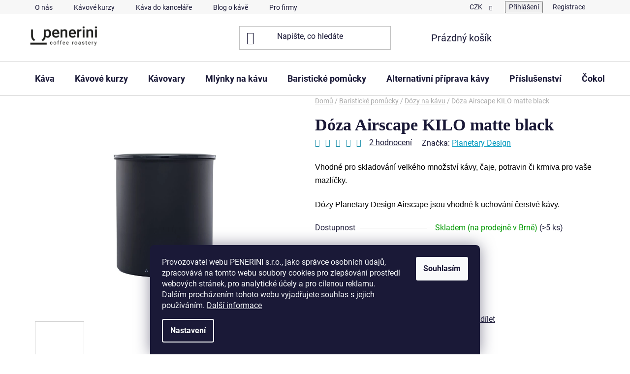

--- FILE ---
content_type: text/html; charset=utf-8
request_url: https://eshop.penerini.cz/dozy-planetary-design/doza-airscape-kilo-cerna/
body_size: 41467
content:
<!doctype html><html lang="cs" dir="ltr" class="header-background-light external-fonts-loaded"><head><meta charset="utf-8" /><meta name="viewport" content="width=device-width,initial-scale=1" /><title>Dóza Airscape KILO matte black | Penerini coffee</title><link rel="preconnect" href="https://cdn.myshoptet.com" /><link rel="dns-prefetch" href="https://cdn.myshoptet.com" /><link rel="preload" href="https://cdn.myshoptet.com/prj/dist/master/cms/libs/jquery/jquery-1.11.3.min.js" as="script" /><link href="https://cdn.myshoptet.com/prj/dist/master/cms/templates/frontend_templates/shared/css/font-face/roboto.css" rel="stylesheet"><link href="https://cdn.myshoptet.com/prj/dist/master/shop/dist/font-shoptet-13.css.3c47e30adfa2e9e2683b.css" rel="stylesheet"><script>
dataLayer = [];
dataLayer.push({'shoptet' : {
    "pageId": 911,
    "pageType": "productDetail",
    "currency": "CZK",
    "currencyInfo": {
        "decimalSeparator": ",",
        "exchangeRate": 1,
        "priceDecimalPlaces": 0,
        "symbol": "K\u010d",
        "symbolLeft": 0,
        "thousandSeparator": " "
    },
    "language": "cs",
    "projectId": 123896,
    "product": {
        "id": 3398,
        "guid": "82ab79d1-2410-11e9-a065-0cc47a6c92bc",
        "hasVariants": false,
        "codes": [
            {
                "code": 545125,
                "quantity": "> 5",
                "stocks": [
                    {
                        "id": "ext",
                        "quantity": "> 5"
                    }
                ]
            }
        ],
        "code": "545125",
        "name": "D\u00f3za Airscape KILO matte black",
        "appendix": "",
        "weight": "1",
        "manufacturer": "Planetary Design",
        "manufacturerGuid": "1EF53324A7C764B28FCCDA0BA3DED3EE",
        "currentCategory": "Baristick\u00e9 pom\u016fcky | D\u00f3zy na k\u00e1vu",
        "currentCategoryGuid": "f88e7521-93a6-11e6-968a-0cc47a6c92bc",
        "defaultCategory": "Baristick\u00e9 pom\u016fcky | D\u00f3zy na k\u00e1vu",
        "defaultCategoryGuid": "f88e7521-93a6-11e6-968a-0cc47a6c92bc",
        "currency": "CZK",
        "priceWithVat": 1449
    },
    "stocks": [
        {
            "id": "ext",
            "title": "Sklad",
            "isDeliveryPoint": 0,
            "visibleOnEshop": 1
        }
    ],
    "cartInfo": {
        "id": null,
        "freeShipping": false,
        "freeShippingFrom": 0,
        "leftToFreeGift": {
            "formattedPrice": "0 K\u010d",
            "priceLeft": 0
        },
        "freeGift": false,
        "leftToFreeShipping": {
            "priceLeft": 0,
            "dependOnRegion": 0,
            "formattedPrice": "0 K\u010d"
        },
        "discountCoupon": [],
        "getNoBillingShippingPrice": {
            "withoutVat": 0,
            "vat": 0,
            "withVat": 0
        },
        "cartItems": [],
        "taxMode": "ORDINARY"
    },
    "cart": [],
    "customer": {
        "priceRatio": 1,
        "priceListId": 1,
        "groupId": null,
        "registered": false,
        "mainAccount": false
    }
}});
dataLayer.push({'cookie_consent' : {
    "marketing": "denied",
    "analytics": "denied"
}});
document.addEventListener('DOMContentLoaded', function() {
    shoptet.consent.onAccept(function(agreements) {
        if (agreements.length == 0) {
            return;
        }
        dataLayer.push({
            'cookie_consent' : {
                'marketing' : (agreements.includes(shoptet.config.cookiesConsentOptPersonalisation)
                    ? 'granted' : 'denied'),
                'analytics': (agreements.includes(shoptet.config.cookiesConsentOptAnalytics)
                    ? 'granted' : 'denied')
            },
            'event': 'cookie_consent'
        });
    });
});
</script>

<!-- Google Tag Manager -->
<script>(function(w,d,s,l,i){w[l]=w[l]||[];w[l].push({'gtm.start':
new Date().getTime(),event:'gtm.js'});var f=d.getElementsByTagName(s)[0],
j=d.createElement(s),dl=l!='dataLayer'?'&l='+l:'';j.async=true;j.src=
'https://www.googletagmanager.com/gtm.js?id='+i+dl;f.parentNode.insertBefore(j,f);
})(window,document,'script','dataLayer','GTM-MVHL2WN');</script>
<!-- End Google Tag Manager -->

<meta property="og:type" content="website"><meta property="og:site_name" content="eshop.penerini.cz"><meta property="og:url" content="https://eshop.penerini.cz/dozy-planetary-design/doza-airscape-kilo-cerna/"><meta property="og:title" content="Dóza Airscape KILO matte black | Penerini coffee"><meta name="author" content="Penerini coffee"><meta name="web_author" content="Shoptet.cz"><meta name="dcterms.rightsHolder" content="eshop.penerini.cz"><meta name="robots" content="index,follow"><meta property="og:image" content="https://cdn.myshoptet.com/usr/eshop.penerini.cz/user/shop/big/3398-3_jemiq4-w.jpg?624de3d7"><meta property="og:description" content="Dózy Planetary Design Airscape jsou vhodné k uchování čerstvé kávy."><meta name="description" content="Dózy Planetary Design Airscape jsou vhodné k uchování čerstvé kávy."><meta name="google-site-verification" content="w_pBRKzIrw6pssrKSfe7Xp5y_ePrCfv-jGpzMMf4gT8"><meta property="product:price:amount" content="1449"><meta property="product:price:currency" content="CZK"><style>:root {--color-primary: #009abf;--color-primary-h: 192;--color-primary-s: 100%;--color-primary-l: 37%;--color-primary-hover: #0082a0;--color-primary-hover-h: 191;--color-primary-hover-s: 100%;--color-primary-hover-l: 31%;--color-secondary: #009abf;--color-secondary-h: 192;--color-secondary-s: 100%;--color-secondary-l: 37%;--color-secondary-hover: #fb5373;--color-secondary-hover-h: 349;--color-secondary-hover-s: 95%;--color-secondary-hover-l: 65%;--color-tertiary: #fdda64;--color-tertiary-h: 46;--color-tertiary-s: 97%;--color-tertiary-l: 69%;--color-tertiary-hover: #329a9d;--color-tertiary-hover-h: 182;--color-tertiary-hover-s: 52%;--color-tertiary-hover-l: 41%;--color-header-background: #ffffff;--template-font: "Roboto";--template-headings-font: "Roboto";--header-background-url: none;--cookies-notice-background: #1A1937;--cookies-notice-color: #F8FAFB;--cookies-notice-button-hover: #f5f5f5;--cookies-notice-link-hover: #27263f;--templates-update-management-preview-mode-content: "Náhled aktualizací šablony je aktivní pro váš prohlížeč."}</style>
    
    <link href="https://cdn.myshoptet.com/prj/dist/master/shop/dist/main-13.less.fdb02770e668ba5a70b5.css" rel="stylesheet" />
            <link href="https://cdn.myshoptet.com/prj/dist/master/shop/dist/mobile-header-v1-13.less.629f2f48911e67d0188c.css" rel="stylesheet" />
    
    <script>var shoptet = shoptet || {};</script>
    <script src="https://cdn.myshoptet.com/prj/dist/master/shop/dist/main-3g-header.js.05f199e7fd2450312de2.js"></script>
<!-- User include --><!-- api 690(337) html code header -->
<script>var ophWidgetData={"lang":"cs","link":"","logo":false,"turnOff":false,"expanded":false,"lunchShow":true,"checkHoliday":true,"showNextWeek":true,"showWidgetStart":"07:00","showWidgetEnd":"20:00","beforeOpenStore":0,"beforeCloseStore":0,"openingHours":[{"day":1,"openHour":"08:30","closeHour":"17:00","openPause":"","closePause":"","closed":false},{"day":2,"openHour":"08:30","closeHour":"17:00","openPause":"","closePause":"","closed":false},{"day":3,"openHour":"08:30","closeHour":"17:00","openPause":"","closePause":"","closed":false},{"day":4,"openHour":"08:30","closeHour":"17:00","openPause":"","closePause":"","closed":false},{"day":5,"openHour":"08:30","closeHour":"17:00","openPause":"","closePause":"","closed":false},{"day":6,"openHour":"","closeHour":"","openPause":"","closePause":"","closed":true},{"day":7,"openHour":"","closeHour":"","openPause":"","closePause":"","closed":true}],"excludes":[],"holidayList":["01-01","01-05","08-05","05-07","06-07","28-09","28-10","17-11","24-12","25-12","26-12"],"todayLongFormat":false,"logoFilemanager":"","colors":{"bg_header_color":"","bg_logo_color":"","bg_title_color":"","bg_preopen_color":"#03a9f4","bg_open_color":"#4caf50","bg_pause_color":"#ff9800","bg_preclose_color":"#ff6f00","bg_close_color":"#e94b4b","color_exception_day":"#e94b4b"},"address":"","icon":"icon-01","bottomPosition":0,"showDetailOnExpand":false,"disableDetail":false,"disableDetailTable":false,"hideOnMobile":false,"hideOnCheckout":false,"weekTurnOff":[],"directPosition":"ltr"}</script>
<!-- api 709(355) html code header -->
<script>
  const PWJS = {};
</script>

<script src=https://app.productwidgets.cz/pwjs.js></script>


  <script>
    document.addEventListener('DOMContentLoaded', () => {
      if(window.dataLayer && dataLayer[0].shoptet.pageType === 'article') {
        PWJS['LinkPopup'] = {
          display: function(event) {
            let href = event.target.closest('a').href;
            let markup = PWJS.LinkPopup.elements[href];

            if(markup) {
              markup.style.display = 'block';
              markup.style.top = (event.pageY - 30) + "px";
              markup.style.left = (event.pageX + 30) + "px";
            }
          },
          move: function(event) {
            let href = event.target.closest('a').href;
            let markup = PWJS.LinkPopup.elements[href];

            if(markup) {
              markup.style.top = (event.pageY - 30) + "px";
              markup.style.left = (event.pageX + 30) + "px";
            }
          },
          remove: function(event) {
            let href = event.target.closest('a').href;
            let markup = PWJS.LinkPopup.elements[href];

            if(markup) {
              markup.style.display = 'none';
            }
          },

          elements: {},
          request: function(href) {
            fetch(`https://app.productwidgets.cz/p?uri=${href}`, {
              method: 'GET',
              headers: {
                'Content-Type': 'application/json',
                'Accept': 'application/json'
              }
            }).then(async (data) => {
              if (data.ok) {
                template = (await data.json())['markup'];
                let element = document.createElement('div');
                element.style.display = 'none';
                element.style.position = 'absolute';
                element.style.zIndex = 3;
                let shadow = element.attachShadow({ mode: 'open' });
                shadow.innerHTML = template;
                document.querySelector("body").insertAdjacentElement('beforeend', element);
                PWJS.LinkPopup.elements[href] = element;
              }
            })
          }
        };

        let links = document.querySelectorAll('.news-item-detail a');
        links.forEach(link => {
          if (link.href) {
            linkOrigin = (new URL(link.href)).origin;
            let sameOriginLink = linkOrigin == window.origin;

            if (sameOriginLink && link.querySelectorAll('img').length === 0) {
              PWJS.LinkPopup.request(link.href);
              link.addEventListener('mouseover', (event) => PWJS.LinkPopup.display(event));
              link.addEventListener('mousemove', (event) => PWJS.LinkPopup.move(event));
              link.addEventListener('mouseleave', (event) => PWJS.LinkPopup.remove(event));
            }
          }
        })
      }
    });
  </script>

<!-- api 1645(1230) html code header -->
<style>.add-to-cart-button, .prices, .p-to-cart-block {visibility: hidden};</style><script>    let chatgoHidePricePluginEnabled = true;     let chatgoHidePricePriceLabelCz="Cena na dotaz";     let chatgoHidePricePriceLabelSk="Cena na vy\u017Eiadanie";     let chatgoHidePricePriceLabelEn="Price on request";     let chatgoHidePricePriceLabelDe="Preis auf Anfrage";     let chatgoHidePricePriceLabelVi="Gi\u00E1 theo y\u00EAu c\u1EA7u";     let chatgoHidePricePriceLabelHu="\u00C1r k\u00E9r\u00E9sre";     let chatgoHidePricePriceLabelPl="Cena na zapytanie";     let chatgoHidePricePriceLabelRo="Pre\u021B la cerere";     let chatgoHidePriceButtonLabelCz="Na dotaz";     let chatgoHidePriceButtonLabelSk="Na \u017Eiados\u0165";     let chatgoHidePriceButtonLabelEn="Request a Quote";     let chatgoHidePriceButtonLabelDe="Anfrage f\u00FCr ein Angebot";     let chatgoHidePriceButtonLabelVi="Y\u00EAu c\u1EA7u b\u00E1o gi\u00E1";     let chatgoHidePriceButtonLabelHu="Aj\u00E1nlatk\u00E9r\u00E9s";     let chatgoHidePriceButtonLabelPl="Zapytanie ofertowe";     let chatgoHidePriceButtonLabelRo="Cerere de ofert\u0103"; </script>
<!-- service 659(306) html code header -->
<link rel="stylesheet" type="text/css" href="https://cdn.myshoptet.com/usr/fvstudio.myshoptet.com/user/documents/showmore/fv-studio-app-showmore.css?v=21.10.1">

<!-- service 690(337) html code header -->
<link href="https://cdn.myshoptet.com/usr/mcore.myshoptet.com/user/documents/upload/addon01/ophWidget.min.css?v=1.6.9" rel="stylesheet" />


<!-- service 1645(1230) html code header -->
<link rel="stylesheet" href="https://cdn.myshoptet.com/addons/dusatzde/hide-price-addon/styles.header.min.css?19daedc093e839c5cd8e28c98f249da37333a301">
<!-- project html code header -->
<meta name="seznam-wmt" content="EyBH0eTbf5KoZXfNldfDB2Faq1tvA55T" />
<meta name="seznam-wmt" content="E8zVlHydKyArfCrJUQTtzZJpF6Ac7thq" />
<meta name="facebook-domain-verification" content="q36s5l1psg3luj99i5jgeumgij60bg" />
<meta name="facebook-domain-verification" content="jfud3yzqgx7kun9gionb5fzzpxz8hx" />

<style type="text/css"> #header-in .header-phone, #header-in .header-email { font-size: 100% } </style>
<style>.footer {background-color: #444; min-height: 50px; width: 100wv; max-width: 100%; }
	.footer ul {margin:0; list-style: none; text-align: center;}
	.footer ul li {display: inline-block;	width: auto; padding-right: 15px; font-family: "Roboto", sans-serif; text-align: left; position: relative; margin-top: 12px; margin-bottom: 6px;}
	.footer ul li span {float: left; color: white; font-size: 12px; line-height: 15px; }
	.footer ul li img {float: left; margin-top: 0px; }
	#footer-in {  border-top: none !important;}
	#footer-in ul {  margin: 0 !important;}
 
.banner39 ul{list-style:none;padding:10px 5px 10px 5px;}
.banner39{visibility:hidden;height:0;}
 
 /*
.id--24 h1{background: url("/user/documents/upload/jura-logo-webdealer.jpg") no-repeat right;}
.id--24 #categories{visibility:hidden;height:1px;}
.id--24 #column-l{visibility:hidden;height:1px;}
.id--24 .box-odd{visibility:hidden!important;height:0px!important;width:0px!important;}
.id--24 .banner39{visibility:visible!important;height:auto!important;}*/
 
.id-1022 #categories{visibility:hidden;height:1px;}
.id-1022 #column-l{visibility:hidden;height:1px;}
.id-1022 .box-odd{visibility:hidden!important;height:0px!important;width:0px!important;}
.id-1022 .banner39{visibility:visible!important;height:auto!important;}
 
.id-1514 #categories{visibility:hidden;height:1px;}
.id-1514 #column-l{visibility:hidden;height:1px;}
.id-1514 .box-odd{visibility:hidden!important;height:0px!important;width:0px!important;}
.id-1514 .banner39{visibility:visible!important;height:auto!important;}
 
.id-1431 #categories{visibility:hidden;height:1px;}
.id-1431 #column-l{visibility:hidden;height:1px;}
.id-1431 .box-odd{visibility:hidden!important;height:0px!important;width:0px!important;}
.id-1431 .banner39{visibility:visible!important;height:auto!important;}
 
.id-1425 #categories{visibility:hidden;height:1px;}
.id-1425 #column-l{visibility:hidden;height:1px;}
.id-1425 .box-odd{visibility:hidden!important;height:0px!important;width:0px!important;}
.id-1425 .banner39{visibility:visible!important;height:auto!important;}
 
.id-1428 #categories{visibility:hidden;height:1px;}
.id-1428 #column-l{visibility:hidden;height:1px;}
.id-1428 .box-odd{visibility:hidden!important;height:0px!important;width:0px!important;}
.id-1428 .banner39{visibility:visible!important;height:auto!important;}

 
.id-1022 #categories{visibility:hidden;height:1px;}
.id-1022 #column-l{visibility:hidden;height:1px;}
.id-1022 .box-odd{visibility:hidden!important;height:0px!important;width:0px!important;}
.id-1022 .banner39{visibility:visible!important;height:auto!important;}
 
/*
.id-731 #categories{visibility:hidden;height:1px;}
.id-731 #column-l{visibility:hidden;height:1px;}
.id-731 .box-odd{visibility:hidden!important;height:0px!important;width:0px!important;}
.id-731 .banner39{visibility:visible!important;height:auto!important;}
 
.id-710 #categories{visibility:hidden;height:1px;}
.id-710 #column-l{visibility:hidden;height:1px;}
.id-710 .box-odd{visibility:hidden!important;height:0px!important;width:0px!important;}
.id-710 .banner39{visibility:visible!important;height:auto!important;}*/
 
/*.id-899 #categories{visibility:hidden;height:1px;}
.id-899 #column-l{visibility:hidden;height:1px;}
.id-899 .box-odd{visibility:hidden!important;height:0px!important;width:0px!important;}
.id-899 .banner39{visibility:visible!important;height:auto!important;}*/
 
.id-833 #categories{visibility:hidden;height:1px;}
.id-833 #column-l{visibility:hidden;height:1px;}
.id-833 .box-odd{visibility:hidden!important;height:0px!important;width:0px!important;}
.id-833 .banner39{visibility:visible!important;height:auto!important;}
 
.id-830 #categories{visibility:hidden;height:1px;}
.id-830 #column-l{visibility:hidden;height:1px;}
.id-830 .box-odd{visibility:hidden!important;height:0px!important;width:0px!important;}
.id-830 .banner39{visibility:visible!important;height:auto!important;}
 
.id-1425 #categories{visibility:hidden;height:1px;}
.id-1425 #column-l{visibility:hidden;height:1px;}
.id-1425 .box-odd{visibility:hidden!important;height:0px!important;width:0px!important;}
.id-1425 .banner39{visibility:visible!important;height:auto!important;}
</style>

<style type="text/css">
.iframe-container {
  overflow: hidden;
  padding-top: 96.25%;
  position: relative;
}

.iframe-container iframe {
   border: 0;
   height: 100%;
   left: 0;
   position: absolute;
   top: 0;
   width: 100%;
}


}
</style>


<style type="text/css">
. content-inner-catalog  {
max-width: 1200px;
}  
</style>


<style type="text/css">
.hscroll {
  overflow-x: auto; /* Horizontal */
}
</style>

<style type="text/css">
.external-fonts-loaded .h1 {font-family: "DM Serif Display", serif;}
.external-fonts-loaded .h2 {font-family: "DM Serif Display", serif;}
.external-fonts-loaded .h3 {font-family: "DM Serif Display", serif;}
.external-fonts-loaded .h4 {font-family: "DM Serif Display", serif;}
.external-fonts-loaded h1 {font-family: "DM Serif Display", serif;}
.external-fonts-loaded h2 {font-family: "DM Serif Display", serif;}
.external-fonts-loaded h3 {font-family: "DM Serif Display", serif;}
.external-fonts-loaded h4 {font-family: "DM Serif Display", serif;}
</style>

<style type="text/css">
.box-bg-variant .categories a {font-size: 110%;}
</style>

<style type="text/css">
#header .header-bottom {border-width: 1px 0 1px 0;}
</style>

<style type="text/css">
.btn.btn-conversion, a.btn.btn-conversion, .btn.btn-cart, a.btn.btn-cart, .btn.btn-cart:hover, .btn.btn-conversion:hover {color: #fff;}
</style>

<style type="text/css">
.btn.btn-conversion:hover, a.btn.btn-conversion:hover, .btn.btn-cart:hover, a.btn.btn-cart:hover {color: #fff;}
</style>

<style type="text/css">
.box.box-bg-variant.box-categories {background-color: #f7f7f7}
</style>

<style type="text/css">
#categories .expandable > a > span, #categories .expandable>.topic>a>span {left: 10px}
#categories .expandable.expanded > a > span::before, #categories .expandable.expanded>.topic>a>span::before {left: 10px}
</style>

<style type="text/css">
#categories .expandable.expanded>ul {background-color: #eee; font-weight: 500; font-size: 95%;}
</style>

<style type="text/css">
.subcategories.with-image li {padding: 0;}
.subcategories li a {border: 1px solid; border-color: #ccc; margin: 3px;}
.subcategories li a .text {font-size: 16px;}
.subcategories.with-image li a .image {max-width: 30%; padding-left: 5px;}
.subcategories.with-image li a .text {max-width: 70%;}
</style>

<style type="text/css">
#footer {padding-top: 0;}
</style>

<style type="text/css">
.eet-message.container.footer-bottom {background-color: #f7f7f7; margin-bottom: 0;}
</style>

<style type="text/css">
.news-item-detail {max-width: 960px; margin: auto;}
</style>

<style type="text/css">
.homepage-blog-wrapper .news-item .description {color: #1a1937;}
</style>

<style type="text/css">
.welcome {text-align: center;}
</style>

<style type="text/css">
body.in-kavarna-pomlka-2 h1,
/*body.in-kavarna-pomlka-2 header,*/
body.in-kavarna-pomlka-2 .breadcrumb,
body.in-kavarna-pomlka-2 .breadcrumbs {
    display: none !important;
}
</style>

<!-- /User include --><link rel="shortcut icon" href="/favicon.ico" type="image/x-icon" /><link rel="canonical" href="https://eshop.penerini.cz/dozy-planetary-design/doza-airscape-kilo-cerna/" />    <script>
        var _hwq = _hwq || [];
        _hwq.push(['setKey', 'A113906A06C1E4B0DDC1656BFA5B8DAD']);
        _hwq.push(['setTopPos', '150']);
        _hwq.push(['showWidget', '21']);
        (function() {
            var ho = document.createElement('script');
            ho.src = 'https://cz.im9.cz/direct/i/gjs.php?n=wdgt&sak=A113906A06C1E4B0DDC1656BFA5B8DAD';
            var s = document.getElementsByTagName('script')[0]; s.parentNode.insertBefore(ho, s);
        })();
    </script>
<style>/* custom background */@media (min-width: 992px) {body {background-color: #ffffff ;background-position: top center;background-repeat: no-repeat;background-attachment: fixed;}}</style>    <!-- Global site tag (gtag.js) - Google Analytics -->
    <script async src="https://www.googletagmanager.com/gtag/js?id=G-DMELDG7PHD"></script>
    <script>
        
        window.dataLayer = window.dataLayer || [];
        function gtag(){dataLayer.push(arguments);}
        

                    console.debug('default consent data');

            gtag('consent', 'default', {"ad_storage":"denied","analytics_storage":"denied","ad_user_data":"denied","ad_personalization":"denied","wait_for_update":500});
            dataLayer.push({
                'event': 'default_consent'
            });
        
        gtag('js', new Date());

        
                gtag('config', 'G-DMELDG7PHD', {"groups":"GA4","send_page_view":false,"content_group":"productDetail","currency":"CZK","page_language":"cs"});
        
                gtag('config', 'AW-1001277519', {"allow_enhanced_conversions":true});
        
        
        
        
        
                    gtag('event', 'page_view', {"send_to":"GA4","page_language":"cs","content_group":"productDetail","currency":"CZK"});
        
                gtag('set', 'currency', 'CZK');

        gtag('event', 'view_item', {
            "send_to": "UA",
            "items": [
                {
                    "id": "545125",
                    "name": "D\u00f3za Airscape KILO matte black",
                    "category": "Baristick\u00e9 pom\u016fcky \/ D\u00f3zy na k\u00e1vu",
                                        "brand": "Planetary Design",
                                                            "price": 1198
                }
            ]
        });
        
        
        
        
        
                    gtag('event', 'view_item', {"send_to":"GA4","page_language":"cs","content_group":"productDetail","value":1198,"currency":"CZK","items":[{"item_id":"545125","item_name":"D\u00f3za Airscape KILO matte black","item_brand":"Planetary Design","item_category":"Baristick\u00e9 pom\u016fcky","item_category2":"D\u00f3zy na k\u00e1vu","price":1198,"quantity":1,"index":0}]});
        
        
        
        
        
        
        
        document.addEventListener('DOMContentLoaded', function() {
            if (typeof shoptet.tracking !== 'undefined') {
                for (var id in shoptet.tracking.bannersList) {
                    gtag('event', 'view_promotion', {
                        "send_to": "UA",
                        "promotions": [
                            {
                                "id": shoptet.tracking.bannersList[id].id,
                                "name": shoptet.tracking.bannersList[id].name,
                                "position": shoptet.tracking.bannersList[id].position
                            }
                        ]
                    });
                }
            }

            shoptet.consent.onAccept(function(agreements) {
                if (agreements.length !== 0) {
                    console.debug('gtag consent accept');
                    var gtagConsentPayload =  {
                        'ad_storage': agreements.includes(shoptet.config.cookiesConsentOptPersonalisation)
                            ? 'granted' : 'denied',
                        'analytics_storage': agreements.includes(shoptet.config.cookiesConsentOptAnalytics)
                            ? 'granted' : 'denied',
                                                                                                'ad_user_data': agreements.includes(shoptet.config.cookiesConsentOptPersonalisation)
                            ? 'granted' : 'denied',
                        'ad_personalization': agreements.includes(shoptet.config.cookiesConsentOptPersonalisation)
                            ? 'granted' : 'denied',
                        };
                    console.debug('update consent data', gtagConsentPayload);
                    gtag('consent', 'update', gtagConsentPayload);
                    dataLayer.push(
                        { 'event': 'update_consent' }
                    );
                }
            });
        });
    </script>
<script>
    (function(t, r, a, c, k, i, n, g) { t['ROIDataObject'] = k;
    t[k]=t[k]||function(){ (t[k].q=t[k].q||[]).push(arguments) },t[k].c=i;n=r.createElement(a),
    g=r.getElementsByTagName(a)[0];n.async=1;n.src=c;g.parentNode.insertBefore(n,g)
    })(window, document, 'script', '//www.heureka.cz/ocm/sdk.js?source=shoptet&version=2&page=product_detail', 'heureka', 'cz');

    heureka('set_user_consent', 0);
</script>
</head><body class="desktop id-911 in-dozy-planetary-design template-13 type-product type-detail one-column-body columns-3 smart-labels-active ums_forms_redesign--off ums_a11y_category_page--on ums_discussion_rating_forms--off ums_flags_display_unification--on ums_a11y_login--on mobile-header-version-1"><noscript>
    <style>
        #header {
            padding-top: 0;
            position: relative !important;
            top: 0;
        }
        .header-navigation {
            position: relative !important;
        }
        .overall-wrapper {
            margin: 0 !important;
        }
        body:not(.ready) {
            visibility: visible !important;
        }
    </style>
    <div class="no-javascript">
        <div class="no-javascript__title">Musíte změnit nastavení vašeho prohlížeče</div>
        <div class="no-javascript__text">Podívejte se na: <a href="https://www.google.com/support/bin/answer.py?answer=23852">Jak povolit JavaScript ve vašem prohlížeči</a>.</div>
        <div class="no-javascript__text">Pokud používáte software na blokování reklam, může být nutné povolit JavaScript z této stránky.</div>
        <div class="no-javascript__text">Děkujeme.</div>
    </div>
</noscript>

        <div id="fb-root"></div>
        <script>
            window.fbAsyncInit = function() {
                FB.init({
                    autoLogAppEvents : true,
                    xfbml            : true,
                    version          : 'v24.0'
                });
            };
        </script>
        <script async defer crossorigin="anonymous" src="https://connect.facebook.net/cs_CZ/sdk.js#xfbml=1&version=v24.0"></script>
<!-- Google Tag Manager (noscript) -->
<noscript><iframe src="https://www.googletagmanager.com/ns.html?id=GTM-MVHL2WN"
height="0" width="0" style="display:none;visibility:hidden"></iframe></noscript>
<!-- End Google Tag Manager (noscript) -->

    <div class="siteCookies siteCookies--bottom siteCookies--dark js-siteCookies" role="dialog" data-testid="cookiesPopup" data-nosnippet>
        <div class="siteCookies__form">
            <div class="siteCookies__content">
                <div class="siteCookies__text">
                    <span>Provozovatel webu PENERINI s.r.o., jako správce osobních údajů, zpracovává na tomto webu soubory cookies pro zlepšování prostředí webových stránek, pro analytické účely a pro cílenou reklamu. Dalším procházením tohoto webu vyjadřujete souhlas s jejich používáním. </span><a href="/zasady-pouzivani-souboru-cookies/" target="_blank" rel="noopener noreferrer">Další informace</a>
                </div>
                <p class="siteCookies__links">
                    <button class="siteCookies__link js-cookies-settings" aria-label="Nastavení cookies" data-testid="cookiesSettings">Nastavení</button>
                </p>
            </div>
            <div class="siteCookies__buttonWrap">
                                <button class="siteCookies__button js-cookiesConsentSubmit" value="all" aria-label="Přijmout cookies" data-testid="buttonCookiesAccept">Souhlasím</button>
            </div>
        </div>
        <script>
            document.addEventListener("DOMContentLoaded", () => {
                const siteCookies = document.querySelector('.js-siteCookies');
                document.addEventListener("scroll", shoptet.common.throttle(() => {
                    const st = document.documentElement.scrollTop;
                    if (st > 1) {
                        siteCookies.classList.add('siteCookies--scrolled');
                    } else {
                        siteCookies.classList.remove('siteCookies--scrolled');
                    }
                }, 100));
            });
        </script>
    </div>
<a href="#content" class="skip-link sr-only">Přejít na obsah</a><div class="overall-wrapper"><div class="user-action"><div class="container">
    <div class="user-action-in">
                    <div id="login" class="user-action-login popup-widget login-widget" role="dialog" aria-labelledby="loginHeading">
        <div class="popup-widget-inner">
                            <h2 id="loginHeading">Přihlášení k vašemu účtu</h2><div id="customerLogin"><form action="/action/Customer/Login/" method="post" id="formLoginIncluded" class="csrf-enabled formLogin" data-testid="formLogin"><input type="hidden" name="referer" value="" /><div class="form-group"><div class="input-wrapper email js-validated-element-wrapper no-label"><input type="email" name="email" class="form-control" autofocus placeholder="E-mailová adresa (např. jan@novak.cz)" data-testid="inputEmail" autocomplete="email" required /></div></div><div class="form-group"><div class="input-wrapper password js-validated-element-wrapper no-label"><input type="password" name="password" class="form-control" placeholder="Heslo" data-testid="inputPassword" autocomplete="current-password" required /><span class="no-display">Nemůžete vyplnit toto pole</span><input type="text" name="surname" value="" class="no-display" /></div></div><div class="form-group"><div class="login-wrapper"><button type="submit" class="btn btn-secondary btn-text btn-login" data-testid="buttonSubmit">Přihlásit se</button><div class="password-helper"><a href="/registrace/" data-testid="signup" rel="nofollow">Nová registrace</a><a href="/klient/zapomenute-heslo/" rel="nofollow">Zapomenuté heslo</a></div></div></div><div class="social-login-buttons"><div class="social-login-buttons-divider"><span>nebo</span></div><div class="form-group"><a href="/action/Social/login/?provider=Facebook" class="login-btn facebook" rel="nofollow"><span class="login-facebook-icon"></span><strong>Přihlásit se přes Facebook</strong></a></div><div class="form-group"><a href="/action/Social/login/?provider=Google" class="login-btn google" rel="nofollow"><span class="login-google-icon"></span><strong>Přihlásit se přes Google</strong></a></div></div></form>
</div>                    </div>
    </div>

                <div id="cart-widget" class="user-action-cart popup-widget cart-widget loader-wrapper" data-testid="popupCartWidget" role="dialog" aria-hidden="true">
            <div class="popup-widget-inner cart-widget-inner place-cart-here">
                <div class="loader-overlay">
                    <div class="loader"></div>
                </div>
            </div>
        </div>
    </div>
</div>
</div><div class="top-navigation-bar" data-testid="topNavigationBar">

    <div class="container">

                            <div class="top-navigation-menu">
                <ul class="top-navigation-bar-menu">
                                            <li class="top-navigation-menu-item-806">
                            <a href="/o_nas/" title="Penerini coffee">O nás</a>
                        </li>
                                            <li class="top-navigation-menu-item-1785">
                            <a href="/kavove-kurzy-a-workshopy/" title="Kávové kurzy a workshopy">Kávové kurzy</a>
                        </li>
                                            <li class="top-navigation-menu-item-1577">
                            <a href="/kava-do-kancelari/" title="Výběrová káva do Vaší kanceláře">Káva do kanceláře</a>
                        </li>
                                            <li class="top-navigation-menu-item-682">
                            <a href="/blog-o-kave/" title="Blogujeme o kávě">Blog o kávě</a>
                        </li>
                                            <li class="top-navigation-menu-item-1899">
                            <a href="/pro-firmy/" title="Penerini pro firmy">Pro firmy</a>
                        </li>
                                            <li class="top-navigation-menu-item-1884">
                            <a href="/kavarna-pomlka-2/" title="Kavárna Pomlka" target="blank">Kavárna Pomlka</a>
                        </li>
                                            <li class="top-navigation-menu-item-1007">
                            <a href="/sluzby/" title="Služby">Služby</a>
                        </li>
                                            <li class="top-navigation-menu-item-39">
                            <a href="/obchodni-podminky/" title="Obchodní podmínky">Obchodní podmínky</a>
                        </li>
                                            <li class="top-navigation-menu-item-29">
                            <a href="/kontakty/" title="Kontakty">Kontakty</a>
                        </li>
                                            <li class="top-navigation-menu-item--51">
                            <a href="/hodnoceni-obchodu/" title="Hodnocení obchodu">Hodnocení obchodu</a>
                        </li>
                                            <li class="top-navigation-menu-item--24">
                            <a href="/znacka/" title="Prodávané značky">Prodávané značky</a>
                        </li>
                                    </ul>
                <div class="top-navigation-menu-trigger">Více</div>
                <ul class="top-navigation-bar-menu-helper"></ul>
            </div>
        
        <div class="top-navigation-tools">
                <div class="dropdown">
        <span>Ceny v:</span>
        <button id="topNavigationDropdown" type="button" data-toggle="dropdown" aria-haspopup="true" aria-expanded="false">
            CZK
            <span class="caret"></span>
        </button>
        <ul class="dropdown-menu" aria-labelledby="topNavigationDropdown"><li><a href="/action/Currency/changeCurrency/?currencyCode=CZK" rel="nofollow">CZK</a></li><li><a href="/action/Currency/changeCurrency/?currencyCode=EUR" rel="nofollow">EUR</a></li></ul>
    </div>
            <button class="top-nav-button top-nav-button-login toggle-window" type="button" data-target="login" aria-haspopup="dialog" aria-controls="login" aria-expanded="false" data-testid="signin"><span>Přihlášení</span></button>
    <a href="/registrace/" class="top-nav-button top-nav-button-register" data-testid="headerSignup">Registrace</a>
        </div>

    </div>

</div>
<header id="header">
        <div class="header-top">
            <div class="container navigation-wrapper header-top-wrapper">
                <div class="site-name"><a href="/" data-testid="linkWebsiteLogo"><img src="https://cdn.myshoptet.com/usr/eshop.penerini.cz/user/logos/logo-1.png" alt="Penerini coffee" fetchpriority="low" /></a></div>                <div class="search" itemscope itemtype="https://schema.org/WebSite">
                    <meta itemprop="headline" content="Dózy na kávu"/><meta itemprop="url" content="https://eshop.penerini.cz"/><meta itemprop="text" content="Dózy Planetary Design Airscape jsou vhodné k uchování čerstvé kávy."/>                    <form action="/action/ProductSearch/prepareString/" method="post"
    id="formSearchForm" class="search-form compact-form js-search-main"
    itemprop="potentialAction" itemscope itemtype="https://schema.org/SearchAction" data-testid="searchForm">
    <fieldset>
        <meta itemprop="target"
            content="https://eshop.penerini.cz/vyhledavani/?string={string}"/>
        <input type="hidden" name="language" value="cs"/>
        
            
    <span class="search-input-icon" aria-hidden="true"></span>

<input
    type="search"
    name="string"
        class="query-input form-control search-input js-search-input"
    placeholder="Napište, co hledáte"
    autocomplete="off"
    required
    itemprop="query-input"
    aria-label="Vyhledávání"
    data-testid="searchInput"
>
            <button type="submit" class="btn btn-default search-button" data-testid="searchBtn">Hledat</button>
        
    </fieldset>
</form>
                </div>
                <div class="navigation-buttons">
                    <a href="#" class="toggle-window" data-target="search" data-testid="linkSearchIcon"><span class="sr-only">Hledat</span></a>
                        
    <a href="/kosik/" class="btn btn-icon toggle-window cart-count" data-target="cart" data-hover="true" data-redirect="true" data-testid="headerCart" rel="nofollow" aria-haspopup="dialog" aria-expanded="false" aria-controls="cart-widget">
        
                <span class="sr-only">Nákupní košík</span>
        
            <span class="cart-price visible-lg-inline-block" data-testid="headerCartPrice">
                                    Prázdný košík                            </span>
        
    
            </a>
                    <a href="#" class="toggle-window" data-target="navigation" data-testid="hamburgerMenu"></a>
                </div>
            </div>
        </div>
        <div class="header-bottom">
            <div class="container navigation-wrapper header-bottom-wrapper js-navigation-container">
                <nav id="navigation" aria-label="Hlavní menu" data-collapsible="true"><div class="navigation-in menu"><ul class="menu-level-1" role="menubar" data-testid="headerMenuItems"><li class="menu-item-695 ext" role="none"><a href="/cerstveprazenakava/" data-testid="headerMenuItem" role="menuitem" aria-haspopup="true" aria-expanded="false"><b>Káva</b><span class="submenu-arrow"></span></a><ul class="menu-level-2" aria-label="Káva" tabindex="-1" role="menu"><li class="menu-item-800" role="none"><a href="/vyberova-kava/" class="menu-image" data-testid="headerMenuItem" tabindex="-1" aria-hidden="true"><img src="data:image/svg+xml,%3Csvg%20width%3D%22140%22%20height%3D%22100%22%20xmlns%3D%22http%3A%2F%2Fwww.w3.org%2F2000%2Fsvg%22%3E%3C%2Fsvg%3E" alt="" aria-hidden="true" width="140" height="100"  data-src="https://cdn.myshoptet.com/usr/eshop.penerini.cz/user/categories/thumb/web_kava_ethiopia_1000.png" fetchpriority="low" /></a><div><a href="/vyberova-kava/" data-testid="headerMenuItem" role="menuitem"><span>Výběrová káva</span></a>
                        </div></li><li class="menu-item-797" role="none"><a href="/kava-na-espresso/" class="menu-image" data-testid="headerMenuItem" tabindex="-1" aria-hidden="true"><img src="data:image/svg+xml,%3Csvg%20width%3D%22140%22%20height%3D%22100%22%20xmlns%3D%22http%3A%2F%2Fwww.w3.org%2F2000%2Fsvg%22%3E%3C%2Fsvg%3E" alt="" aria-hidden="true" width="140" height="100"  data-src="https://cdn.myshoptet.com/usr/eshop.penerini.cz/user/categories/thumb/web_kava_riserva_150.png" fetchpriority="low" /></a><div><a href="/kava-na-espresso/" data-testid="headerMenuItem" role="menuitem"><span>Espresso směsi</span></a>
                        </div></li><li class="menu-item-1484" role="none"><a href="/bezkofeinova-kava/" class="menu-image" data-testid="headerMenuItem" tabindex="-1" aria-hidden="true"><img src="data:image/svg+xml,%3Csvg%20width%3D%22140%22%20height%3D%22100%22%20xmlns%3D%22http%3A%2F%2Fwww.w3.org%2F2000%2Fsvg%22%3E%3C%2Fsvg%3E" alt="" aria-hidden="true" width="140" height="100"  data-src="https://cdn.myshoptet.com/usr/eshop.penerini.cz/user/categories/thumb/web_kava_decaf_1000.png" fetchpriority="low" /></a><div><a href="/bezkofeinova-kava/" data-testid="headerMenuItem" role="menuitem"><span>Bezkofeinová káva</span></a>
                        </div></li><li class="menu-item-1765" role="none"><a href="/cascara-2/" class="menu-image" data-testid="headerMenuItem" tabindex="-1" aria-hidden="true"><img src="data:image/svg+xml,%3Csvg%20width%3D%22140%22%20height%3D%22100%22%20xmlns%3D%22http%3A%2F%2Fwww.w3.org%2F2000%2Fsvg%22%3E%3C%2Fsvg%3E" alt="" aria-hidden="true" width="140" height="100"  data-src="https://cdn.myshoptet.com/usr/eshop.penerini.cz/user/categories/thumb/6337_web-kava-cascara-150.png" fetchpriority="low" /></a><div><a href="/cascara-2/" data-testid="headerMenuItem" role="menuitem"><span>Cascara</span></a>
                        </div></li><li class="menu-item-1767" role="none"><a href="/kavove-kapsle-nespresso/" class="menu-image" data-testid="headerMenuItem" tabindex="-1" aria-hidden="true"><img src="data:image/svg+xml,%3Csvg%20width%3D%22140%22%20height%3D%22100%22%20xmlns%3D%22http%3A%2F%2Fwww.w3.org%2F2000%2Fsvg%22%3E%3C%2Fsvg%3E" alt="" aria-hidden="true" width="140" height="100"  data-src="https://cdn.myshoptet.com/usr/eshop.penerini.cz/user/categories/thumb/6354_web-kava-kapsle-ethiopia.png" fetchpriority="low" /></a><div><a href="/kavove-kapsle-nespresso/" data-testid="headerMenuItem" role="menuitem"><span>Kávové kapsle</span></a>
                        </div></li><li class="menu-item-1341" role="none"><a href="/darkove-balicky/" class="menu-image" data-testid="headerMenuItem" tabindex="-1" aria-hidden="true"><img src="data:image/svg+xml,%3Csvg%20width%3D%22140%22%20height%3D%22100%22%20xmlns%3D%22http%3A%2F%2Fwww.w3.org%2F2000%2Fsvg%22%3E%3C%2Fsvg%3E" alt="" aria-hidden="true" width="140" height="100"  data-src="https://cdn.myshoptet.com/usr/eshop.penerini.cz/user/categories/thumb/web_kava_balicek_v60_1.png" fetchpriority="low" /></a><div><a href="/darkove-balicky/" data-testid="headerMenuItem" role="menuitem"><span>Dárkové balíčky</span></a>
                        </div></li><li class="menu-item-1037" role="none"><a href="/darkove-poukazy/" class="menu-image" data-testid="headerMenuItem" tabindex="-1" aria-hidden="true"><img src="data:image/svg+xml,%3Csvg%20width%3D%22140%22%20height%3D%22100%22%20xmlns%3D%22http%3A%2F%2Fwww.w3.org%2F2000%2Fsvg%22%3E%3C%2Fsvg%3E" alt="" aria-hidden="true" width="140" height="100"  data-src="https://cdn.myshoptet.com/usr/eshop.penerini.cz/user/categories/thumb/penerini_poukaz_baristicky_kurz.png" fetchpriority="low" /></a><div><a href="/darkove-poukazy/" data-testid="headerMenuItem" role="menuitem"><span>Dárkové poukazy pro milovníky kávy</span></a>
                        </div></li><li class="menu-item-1881" role="none"><a href="/kavova-mydla/" class="menu-image" data-testid="headerMenuItem" tabindex="-1" aria-hidden="true"><img src="data:image/svg+xml,%3Csvg%20width%3D%22140%22%20height%3D%22100%22%20xmlns%3D%22http%3A%2F%2Fwww.w3.org%2F2000%2Fsvg%22%3E%3C%2Fsvg%3E" alt="" aria-hidden="true" width="140" height="100"  data-src="https://cdn.myshoptet.com/usr/eshop.penerini.cz/user/categories/thumb/sn__mek_obrazovky_2024-11-20_085947.png" fetchpriority="low" /></a><div><a href="/kavova-mydla/" data-testid="headerMenuItem" role="menuitem"><span>Kávová mýdla</span></a>
                        </div></li></ul></li>
<li class="menu-item-1821" role="none"><a href="/kavove-a-baristicke-kurzy/" data-testid="headerMenuItem" role="menuitem" aria-expanded="false"><b>Kávové kurzy</b></a></li>
<li class="menu-item-731 ext" role="none"><a href="/kavovary/" data-testid="headerMenuItem" role="menuitem" aria-haspopup="true" aria-expanded="false"><b>Kávovary </b><span class="submenu-arrow"></span></a><ul class="menu-level-2" aria-label="Kávovary " tabindex="-1" role="menu"><li class="menu-item-827 has-third-level" role="none"><a href="/automaticke-kavovary/" class="menu-image" data-testid="headerMenuItem" tabindex="-1" aria-hidden="true"><img src="data:image/svg+xml,%3Csvg%20width%3D%22140%22%20height%3D%22100%22%20xmlns%3D%22http%3A%2F%2Fwww.w3.org%2F2000%2Fsvg%22%3E%3C%2Fsvg%3E" alt="" aria-hidden="true" width="140" height="100"  data-src="https://cdn.myshoptet.com/usr/eshop.penerini.cz/user/categories/thumb/s8_6.jpg" fetchpriority="low" /></a><div><a href="/automaticke-kavovary/" data-testid="headerMenuItem" role="menuitem"><span>Automatické kávovary</span></a>
                                                    <ul class="menu-level-3" role="menu">
                                                                    <li class="menu-item-1022" role="none">
                                        <a href="/kavovary-jura/" data-testid="headerMenuItem" role="menuitem">
                                            Jura kávovary</a>,                                    </li>
                                                                    <li class="menu-item-1025" role="none">
                                        <a href="/nivona-kavovary/" data-testid="headerMenuItem" role="menuitem">
                                            NIVONA kávovary</a>,                                    </li>
                                                                    <li class="menu-item-1028" role="none">
                                        <a href="/kavovary-delonghi/" data-testid="headerMenuItem" role="menuitem">
                                            De&#039;Longhi kávovary</a>,                                    </li>
                                                                    <li class="menu-item-1860" role="none">
                                        <a href="/dr--coffee/" data-testid="headerMenuItem" role="menuitem">
                                            Dr. Coffee</a>,                                    </li>
                                                                    <li class="menu-item-1863" role="none">
                                        <a href="/gaggia/" data-testid="headerMenuItem" role="menuitem">
                                            Gaggia</a>,                                    </li>
                                                                    <li class="menu-item-1875" role="none">
                                        <a href="/saeco/" data-testid="headerMenuItem" role="menuitem">
                                            ☕ Saeco kávovary</a>                                    </li>
                                                            </ul>
                        </div></li><li class="menu-item-821 has-third-level" role="none"><a href="/pakove-domaci/" class="menu-image" data-testid="headerMenuItem" tabindex="-1" aria-hidden="true"><img src="data:image/svg+xml,%3Csvg%20width%3D%22140%22%20height%3D%22100%22%20xmlns%3D%22http%3A%2F%2Fwww.w3.org%2F2000%2Fsvg%22%3E%3C%2Fsvg%3E" alt="" aria-hidden="true" width="140" height="100"  data-src="https://cdn.myshoptet.com/usr/eshop.penerini.cz/user/categories/thumb/imgw_(1)-1.jpg" fetchpriority="low" /></a><div><a href="/pakove-domaci/" data-testid="headerMenuItem" role="menuitem"><span>Pákové kávovary pro domácnost</span></a>
                                                    <ul class="menu-level-3" role="menu">
                                                                    <li class="menu-item-1365" role="none">
                                        <a href="/sage/" data-testid="headerMenuItem" role="menuitem">
                                            Sage kávovary - Penerini</a>,                                    </li>
                                                                    <li class="menu-item-1815" role="none">
                                        <a href="/de-longhi/" data-testid="headerMenuItem" role="menuitem">
                                            De&#039;Longhi pákový kávovar</a>,                                    </li>
                                                                    <li class="menu-item-1779" role="none">
                                        <a href="/victoria-arduino-2/" data-testid="headerMenuItem" role="menuitem">
                                            Victoria Arduino</a>,                                    </li>
                                                                    <li class="menu-item-1362" role="none">
                                        <a href="/nuova-simonelli/" data-testid="headerMenuItem" role="menuitem">
                                            Nuova Simonelli</a>,                                    </li>
                                                                    <li class="menu-item-1866" role="none">
                                        <a href="/gaggia-2/" data-testid="headerMenuItem" role="menuitem">
                                            Gaggia – italská tradice espressa ☕</a>,                                    </li>
                                                                    <li class="menu-item-1869" role="none">
                                        <a href="/lelit/" data-testid="headerMenuItem" role="menuitem">
                                            Lelit – Italské kávovary pro náročné baristy☕</a>                                    </li>
                                                            </ul>
                        </div></li><li class="menu-item-824 has-third-level" role="none"><a href="/pakove-profesionalni/" class="menu-image" data-testid="headerMenuItem" tabindex="-1" aria-hidden="true"><img src="data:image/svg+xml,%3Csvg%20width%3D%22140%22%20height%3D%22100%22%20xmlns%3D%22http%3A%2F%2Fwww.w3.org%2F2000%2Fsvg%22%3E%3C%2Fsvg%3E" alt="" aria-hidden="true" width="140" height="100"  data-src="https://cdn.myshoptet.com/usr/eshop.penerini.cz/user/categories/thumb/va358-white-eagle-2-group-front.jpg" fetchpriority="low" /></a><div><a href="/pakove-profesionalni/" data-testid="headerMenuItem" role="menuitem"><span>Pákové kávovary profesionální</span></a>
                                                    <ul class="menu-level-3" role="menu">
                                                                    <li class="menu-item-1368" role="none">
                                        <a href="/nuova-simonelli-2/" data-testid="headerMenuItem" role="menuitem">
                                            Nuova Simonelli</a>,                                    </li>
                                                                    <li class="menu-item-1371" role="none">
                                        <a href="/victoria-arduino/" data-testid="headerMenuItem" role="menuitem">
                                            Victoria Arduino</a>,                                    </li>
                                                                    <li class="menu-item-1374" role="none">
                                        <a href="/la-marzocco/" data-testid="headerMenuItem" role="menuitem">
                                            La Marzocco</a>,                                    </li>
                                                                    <li class="menu-item-1380" role="none">
                                        <a href="/promac/" data-testid="headerMenuItem" role="menuitem">
                                            Promac</a>                                    </li>
                                                            </ul>
                        </div></li><li class="menu-item-1770" role="none"><a href="/kavovary-na-kapsle/" class="menu-image" data-testid="headerMenuItem" tabindex="-1" aria-hidden="true"><img src="data:image/svg+xml,%3Csvg%20width%3D%22140%22%20height%3D%22100%22%20xmlns%3D%22http%3A%2F%2Fwww.w3.org%2F2000%2Fsvg%22%3E%3C%2Fsvg%3E" alt="" aria-hidden="true" width="140" height="100"  data-src="https://cdn.myshoptet.com/usr/eshop.penerini.cz/user/categories/thumb/rdyzihpdpnj7t8yqqfzk_84.jpeg" fetchpriority="low" /></a><div><a href="/kavovary-na-kapsle/" data-testid="headerMenuItem" role="menuitem"><span>Kávovary na kapsle</span></a>
                        </div></li><li class="menu-item-1649 has-third-level" role="none"><a href="/prislusenstvi-ke-kavovaru/" class="menu-image" data-testid="headerMenuItem" tabindex="-1" aria-hidden="true"><img src="data:image/svg+xml,%3Csvg%20width%3D%22140%22%20height%3D%22100%22%20xmlns%3D%22http%3A%2F%2Fwww.w3.org%2F2000%2Fsvg%22%3E%3C%2Fsvg%3E" alt="" aria-hidden="true" width="140" height="100"  data-src="https://cdn.myshoptet.com/usr/eshop.penerini.cz/user/categories/thumb/p____slu__.png" fetchpriority="low" /></a><div><a href="/prislusenstvi-ke-kavovaru/" data-testid="headerMenuItem" role="menuitem"><span>Příslušenství ke kávovarům</span></a>
                                                    <ul class="menu-level-3" role="menu">
                                                                    <li class="menu-item-896" role="none">
                                        <a href="/slehace-mleka/" data-testid="headerMenuItem" role="menuitem">
                                            Automatické šlehače na mléko</a>,                                    </li>
                                                                    <li class="menu-item-1652" role="none">
                                        <a href="/prislusenstvi-5/" data-testid="headerMenuItem" role="menuitem">
                                            Příslušenství ke kávovarům</a>,                                    </li>
                                                                    <li class="menu-item-1658" role="none">
                                        <a href="/nahradni-dily-ke-kavovarum/" data-testid="headerMenuItem" role="menuitem">
                                            Náhradní díly ke kávovarům</a>                                    </li>
                                                            </ul>
                        </div></li><li class="menu-item-1613 has-third-level" role="none"><a href="/cisteni-3/" class="menu-image" data-testid="headerMenuItem" tabindex="-1" aria-hidden="true"><img src="data:image/svg+xml,%3Csvg%20width%3D%22140%22%20height%3D%22100%22%20xmlns%3D%22http%3A%2F%2Fwww.w3.org%2F2000%2Fsvg%22%3E%3C%2Fsvg%3E" alt="" aria-hidden="true" width="140" height="100"  data-src="https://cdn.myshoptet.com/usr/eshop.penerini.cz/user/categories/thumb/cafetto-evo-1kg.jpg" fetchpriority="low" /></a><div><a href="/cisteni-3/" data-testid="headerMenuItem" role="menuitem"><span>Číštění a údržba kávovarů</span></a>
                                                    <ul class="menu-level-3" role="menu">
                                                                    <li class="menu-item-1622" role="none">
                                        <a href="/pakove-kavovary/" data-testid="headerMenuItem" role="menuitem">
                                            Pákové kávovary</a>,                                    </li>
                                                                    <li class="menu-item-1631" role="none">
                                        <a href="/automaticke-kavovary-2/" data-testid="headerMenuItem" role="menuitem">
                                            Automatické kávovary</a>,                                    </li>
                                                                    <li class="menu-item-1634" role="none">
                                        <a href="/mlynky-na-kavu-2/" data-testid="headerMenuItem" role="menuitem">
                                            Mlýnky na kávu</a>                                    </li>
                                                            </ul>
                        </div></li><li class="menu-item-893" role="none"><a href="/cestovni-kavovary/" class="menu-image" data-testid="headerMenuItem" tabindex="-1" aria-hidden="true"><img src="data:image/svg+xml,%3Csvg%20width%3D%22140%22%20height%3D%22100%22%20xmlns%3D%22http%3A%2F%2Fwww.w3.org%2F2000%2Fsvg%22%3E%3C%2Fsvg%3E" alt="" aria-hidden="true" width="140" height="100"  data-src="https://cdn.myshoptet.com/usr/eshop.penerini.cz/user/categories/thumb/_vyr_35handpresso-auto-1-1.jpg" fetchpriority="low" /></a><div><a href="/cestovni-kavovary/" data-testid="headerMenuItem" role="menuitem"><span>Cestovní kávovary</span></a>
                        </div></li><li class="menu-item-1661" role="none"><a href="/elektricke-prekapavace/" class="menu-image" data-testid="headerMenuItem" tabindex="-1" aria-hidden="true"><img src="data:image/svg+xml,%3Csvg%20width%3D%22140%22%20height%3D%22100%22%20xmlns%3D%22http%3A%2F%2Fwww.w3.org%2F2000%2Fsvg%22%3E%3C%2Fsvg%3E" alt="" aria-hidden="true" width="140" height="100"  data-src="https://cdn.myshoptet.com/usr/eshop.penerini.cz/user/categories/thumb/moccamaster_.png" fetchpriority="low" /></a><div><a href="/elektricke-prekapavace/" data-testid="headerMenuItem" role="menuitem"><span>Elektrické překapávače</span></a>
                        </div></li><li class="menu-item-1716" role="none"><a href="/napojove-automaty/" class="menu-image" data-testid="headerMenuItem" tabindex="-1" aria-hidden="true"><img src="data:image/svg+xml,%3Csvg%20width%3D%22140%22%20height%3D%22100%22%20xmlns%3D%22http%3A%2F%2Fwww.w3.org%2F2000%2Fsvg%22%3E%3C%2Fsvg%3E" alt="" aria-hidden="true" width="140" height="100"  data-src="https://cdn.myshoptet.com/usr/eshop.penerini.cz/user/categories/thumb/cocoa.png" fetchpriority="low" /></a><div><a href="/napojove-automaty/" data-testid="headerMenuItem" role="menuitem"><span>Nápojové automaty</span></a>
                        </div></li></ul></li>
<li class="menu-item-746 ext" role="none"><a href="/mlynky-na-kavu/" data-testid="headerMenuItem" role="menuitem" aria-haspopup="true" aria-expanded="false"><b>Mlýnky na kávu</b><span class="submenu-arrow"></span></a><ul class="menu-level-2" aria-label="Mlýnky na kávu" tabindex="-1" role="menu"><li class="menu-item-839" role="none"><a href="/rucni-mlynky/" class="menu-image" data-testid="headerMenuItem" tabindex="-1" aria-hidden="true"><img src="data:image/svg+xml,%3Csvg%20width%3D%22140%22%20height%3D%22100%22%20xmlns%3D%22http%3A%2F%2Fwww.w3.org%2F2000%2Fsvg%22%3E%3C%2Fsvg%3E" alt="" aria-hidden="true" width="140" height="100"  data-src="https://cdn.myshoptet.com/usr/eshop.penerini.cz/user/categories/thumb/hario-mini-mill-slim-grinder-395-p.jpg" fetchpriority="low" /></a><div><a href="/rucni-mlynky/" data-testid="headerMenuItem" role="menuitem"><span>Ruční mlýnky</span></a>
                        </div></li><li class="menu-item-842" role="none"><a href="/elektricke-mlynky/" class="menu-image" data-testid="headerMenuItem" tabindex="-1" aria-hidden="true"><img src="data:image/svg+xml,%3Csvg%20width%3D%22140%22%20height%3D%22100%22%20xmlns%3D%22http%3A%2F%2Fwww.w3.org%2F2000%2Fsvg%22%3E%3C%2Fsvg%3E" alt="" aria-hidden="true" width="140" height="100"  data-src="https://cdn.myshoptet.com/usr/eshop.penerini.cz/user/categories/thumb/media.png" fetchpriority="low" /></a><div><a href="/elektricke-mlynky/" data-testid="headerMenuItem" role="menuitem"><span>Elektrické mlýnky</span></a>
                        </div></li><li class="menu-item-845" role="none"><a href="/profesionalni-mlynky/" class="menu-image" data-testid="headerMenuItem" tabindex="-1" aria-hidden="true"><img src="data:image/svg+xml,%3Csvg%20width%3D%22140%22%20height%3D%22100%22%20xmlns%3D%22http%3A%2F%2Fwww.w3.org%2F2000%2Fsvg%22%3E%3C%2Fsvg%3E" alt="" aria-hidden="true" width="140" height="100"  data-src="https://cdn.myshoptet.com/usr/eshop.penerini.cz/user/categories/thumb/mythos1_front_white_1280x1280.jpg" fetchpriority="low" /></a><div><a href="/profesionalni-mlynky/" data-testid="headerMenuItem" role="menuitem"><span>Profesionální mlýnky</span></a>
                        </div></li><li class="menu-item-848" role="none"><a href="/nahradni-dily-2/" class="menu-image" data-testid="headerMenuItem" tabindex="-1" aria-hidden="true"><img src="data:image/svg+xml,%3Csvg%20width%3D%22140%22%20height%3D%22100%22%20xmlns%3D%22http%3A%2F%2Fwww.w3.org%2F2000%2Fsvg%22%3E%3C%2Fsvg%3E" alt="" aria-hidden="true" width="140" height="100"  data-src="https://cdn.myshoptet.com/usr/eshop.penerini.cz/user/categories/thumb/sgem9ym5wwuapv3vinxb_84.jpg" fetchpriority="low" /></a><div><a href="/nahradni-dily-2/" data-testid="headerMenuItem" role="menuitem"><span>Náhradní díly</span></a>
                        </div></li></ul></li>
<li class="menu-item-779 ext" role="none"><a href="/baristicke-pomucky/" data-testid="headerMenuItem" role="menuitem" aria-haspopup="true" aria-expanded="false"><b>Baristické pomůcky</b><span class="submenu-arrow"></span></a><ul class="menu-level-2" aria-label="Baristické pomůcky" tabindex="-1" role="menu"><li class="menu-item-911 has-third-level active" role="none"><a href="/dozy-planetary-design/" class="menu-image" data-testid="headerMenuItem" tabindex="-1" aria-hidden="true"><img src="data:image/svg+xml,%3Csvg%20width%3D%22140%22%20height%3D%22100%22%20xmlns%3D%22http%3A%2F%2Fwww.w3.org%2F2000%2Fsvg%22%3E%3C%2Fsvg%3E" alt="" aria-hidden="true" width="140" height="100"  data-src="https://cdn.myshoptet.com/usr/eshop.penerini.cz/user/categories/thumb/h1lshzg_.png" fetchpriority="low" /></a><div><a href="/dozy-planetary-design/" data-testid="headerMenuItem" role="menuitem"><span>Dózy na kávu</span></a>
                                                    <ul class="menu-level-3" role="menu">
                                                                    <li class="menu-item-914" role="none">
                                        <a href="/dozy-na-kavu-300-g/" data-testid="headerMenuItem" role="menuitem">
                                            Dózy na kávu 300 g</a>,                                    </li>
                                                                    <li class="menu-item-917" role="none">
                                        <a href="/dozy-na-kavu-500-g/" data-testid="headerMenuItem" role="menuitem">
                                            Dózy na kávu 500 g</a>,                                    </li>
                                                                    <li class="menu-item-1535" role="none">
                                        <a href="/dozy-na-kavu-kilo/" data-testid="headerMenuItem" role="menuitem">
                                            Dózy na kávu KILO</a>,                                    </li>
                                                                    <li class="menu-item-1443" role="none">
                                        <a href="/dozy-na-potraviny/" data-testid="headerMenuItem" role="menuitem">
                                            Dózy na potraviny</a>,                                    </li>
                                                                    <li class="menu-item-1446" role="none">
                                        <a href="/dozy-na-pamlsky/" data-testid="headerMenuItem" role="menuitem">
                                            Dózy na pamlsky</a>,                                    </li>
                                                                    <li class="menu-item-1074" role="none">
                                        <a href="/prislusenstvi-4/" data-testid="headerMenuItem" role="menuitem">
                                            Příslušenství</a>                                    </li>
                                                            </ul>
                        </div></li><li class="menu-item-977" role="none"><a href="/pechovani-kavy/" class="menu-image" data-testid="headerMenuItem" tabindex="-1" aria-hidden="true"><img src="data:image/svg+xml,%3Csvg%20width%3D%22140%22%20height%3D%22100%22%20xmlns%3D%22http%3A%2F%2Fwww.w3.org%2F2000%2Fsvg%22%3E%3C%2Fsvg%3E" alt="" aria-hidden="true" width="140" height="100"  data-src="https://cdn.myshoptet.com/usr/eshop.penerini.cz/user/categories/thumb/1309.jpg" fetchpriority="low" /></a><div><a href="/pechovani-kavy/" data-testid="headerMenuItem" role="menuitem"><span>Pěchování</span></a>
                        </div></li><li class="menu-item-980" role="none"><a href="/odklepavace-na-kavu/" class="menu-image" data-testid="headerMenuItem" tabindex="-1" aria-hidden="true"><img src="data:image/svg+xml,%3Csvg%20width%3D%22140%22%20height%3D%22100%22%20xmlns%3D%22http%3A%2F%2Fwww.w3.org%2F2000%2Fsvg%22%3E%3C%2Fsvg%3E" alt="" aria-hidden="true" width="140" height="100"  data-src="https://cdn.myshoptet.com/usr/eshop.penerini.cz/user/categories/thumb/odklep__va___kulat__.jpeg" fetchpriority="low" /></a><div><a href="/odklepavace-na-kavu/" data-testid="headerMenuItem" role="menuitem"><span>Odklepávače na kávu</span></a>
                        </div></li><li class="menu-item-983" role="none"><a href="/slehani-mleka/" class="menu-image" data-testid="headerMenuItem" tabindex="-1" aria-hidden="true"><img src="data:image/svg+xml,%3Csvg%20width%3D%22140%22%20height%3D%22100%22%20xmlns%3D%22http%3A%2F%2Fwww.w3.org%2F2000%2Fsvg%22%3E%3C%2Fsvg%3E" alt="" aria-hidden="true" width="140" height="100"  data-src="https://cdn.myshoptet.com/usr/eshop.penerini.cz/user/categories/thumb/motta___ern__.jpg" fetchpriority="low" /></a><div><a href="/slehani-mleka/" data-testid="headerMenuItem" role="menuitem"><span>Konvičky na šlehání</span></a>
                        </div></li><li class="menu-item-986" role="none"><a href="/vahy/" class="menu-image" data-testid="headerMenuItem" tabindex="-1" aria-hidden="true"><img src="data:image/svg+xml,%3Csvg%20width%3D%22140%22%20height%3D%22100%22%20xmlns%3D%22http%3A%2F%2Fwww.w3.org%2F2000%2Fsvg%22%3E%3C%2Fsvg%3E" alt="" aria-hidden="true" width="140" height="100"  data-src="https://cdn.myshoptet.com/usr/eshop.penerini.cz/user/categories/thumb/xwa.jpg" fetchpriority="low" /></a><div><a href="/vahy/" data-testid="headerMenuItem" role="menuitem"><span>Váhy</span></a>
                        </div></li><li class="menu-item-1311" role="none"><a href="/konvice/" class="menu-image" data-testid="headerMenuItem" tabindex="-1" aria-hidden="true"><img src="data:image/svg+xml,%3Csvg%20width%3D%22140%22%20height%3D%22100%22%20xmlns%3D%22http%3A%2F%2Fwww.w3.org%2F2000%2Fsvg%22%3E%3C%2Fsvg%3E" alt="" aria-hidden="true" width="140" height="100"  data-src="https://cdn.myshoptet.com/usr/eshop.penerini.cz/user/categories/thumb/bv-variable-gooseneck.jpg" fetchpriority="low" /></a><div><a href="/konvice/" data-testid="headerMenuItem" role="menuitem"><span>Konvice pro přípravu filtrované kávy</span></a>
                        </div></li><li class="menu-item-992" role="none"><a href="/mereni-odmerky/" class="menu-image" data-testid="headerMenuItem" tabindex="-1" aria-hidden="true"><img src="data:image/svg+xml,%3Csvg%20width%3D%22140%22%20height%3D%22100%22%20xmlns%3D%22http%3A%2F%2Fwww.w3.org%2F2000%2Fsvg%22%3E%3C%2Fsvg%3E" alt="" aria-hidden="true" width="140" height="100"  data-src="https://cdn.myshoptet.com/usr/eshop.penerini.cz/user/categories/thumb/odm__rka.jpg" fetchpriority="low" /></a><div><a href="/mereni-odmerky/" data-testid="headerMenuItem" role="menuitem"><span>Měření – odměrky</span></a>
                        </div></li></ul></li>
<li class="menu-item-857 ext" role="none"><a href="/domacipripravakavy/" data-testid="headerMenuItem" role="menuitem" aria-haspopup="true" aria-expanded="false"><b>Alternativní příprava kávy</b><span class="submenu-arrow"></span></a><ul class="menu-level-2" aria-label="Alternativní příprava kávy" tabindex="-1" role="menu"><li class="menu-item-860" role="none"><a href="/aeropress/" class="menu-image" data-testid="headerMenuItem" tabindex="-1" aria-hidden="true"><img src="data:image/svg+xml,%3Csvg%20width%3D%22140%22%20height%3D%22100%22%20xmlns%3D%22http%3A%2F%2Fwww.w3.org%2F2000%2Fsvg%22%3E%3C%2Fsvg%3E" alt="" aria-hidden="true" width="140" height="100"  data-src="https://cdn.myshoptet.com/usr/eshop.penerini.cz/user/categories/thumb/28ristretto-tmagsf.jpg" fetchpriority="low" /></a><div><a href="/aeropress/" data-testid="headerMenuItem" role="menuitem"><span>Aeropress</span></a>
                        </div></li><li class="menu-item-1541" role="none"><a href="/cold-brew-2/" class="menu-image" data-testid="headerMenuItem" tabindex="-1" aria-hidden="true"><img src="data:image/svg+xml,%3Csvg%20width%3D%22140%22%20height%3D%22100%22%20xmlns%3D%22http%3A%2F%2Fwww.w3.org%2F2000%2Fsvg%22%3E%3C%2Fsvg%3E" alt="" aria-hidden="true" width="140" height="100"  data-src="https://cdn.myshoptet.com/usr/eshop.penerini.cz/user/categories/thumb/3560-3_asobu.png" fetchpriority="low" /></a><div><a href="/cold-brew-2/" data-testid="headerMenuItem" role="menuitem"><span>Cold Brew</span></a>
                        </div></li><li class="menu-item-875" role="none"><a href="/dripp/" class="menu-image" data-testid="headerMenuItem" tabindex="-1" aria-hidden="true"><img src="data:image/svg+xml,%3Csvg%20width%3D%22140%22%20height%3D%22100%22%20xmlns%3D%22http%3A%2F%2Fwww.w3.org%2F2000%2Fsvg%22%3E%3C%2Fsvg%3E" alt="" aria-hidden="true" width="140" height="100"  data-src="https://cdn.myshoptet.com/usr/eshop.penerini.cz/user/categories/thumb/caffe-filtro-hario-vdgn-02-cbr-v60-glass-dripper-brown.jpg" fetchpriority="low" /></a><div><a href="/dripp/" data-testid="headerMenuItem" role="menuitem"><span>Překapávače</span></a>
                        </div></li><li class="menu-item-866" role="none"><a href="/french-press/" class="menu-image" data-testid="headerMenuItem" tabindex="-1" aria-hidden="true"><img src="data:image/svg+xml,%3Csvg%20width%3D%22140%22%20height%3D%22100%22%20xmlns%3D%22http%3A%2F%2Fwww.w3.org%2F2000%2Fsvg%22%3E%3C%2Fsvg%3E" alt="" aria-hidden="true" width="140" height="100"  data-src="https://cdn.myshoptet.com/usr/eshop.penerini.cz/user/categories/thumb/_vyr_406image-679.jpg" fetchpriority="low" /></a><div><a href="/french-press/" data-testid="headerMenuItem" role="menuitem"><span>French press</span></a>
                        </div></li><li class="menu-item-869" role="none"><a href="/chemex/" class="menu-image" data-testid="headerMenuItem" tabindex="-1" aria-hidden="true"><img src="data:image/svg+xml,%3Csvg%20width%3D%22140%22%20height%3D%22100%22%20xmlns%3D%22http%3A%2F%2Fwww.w3.org%2F2000%2Fsvg%22%3E%3C%2Fsvg%3E" alt="" aria-hidden="true" width="140" height="100"  data-src="https://cdn.myshoptet.com/usr/eshop.penerini.cz/user/categories/thumb/coffeemaker-classic-8-7b02d.jpg" fetchpriority="low" /></a><div><a href="/chemex/" data-testid="headerMenuItem" role="menuitem"><span>Chemex</span></a>
                        </div></li><li class="menu-item-881" role="none"><a href="/moccamaster/" class="menu-image" data-testid="headerMenuItem" tabindex="-1" aria-hidden="true"><img src="data:image/svg+xml,%3Csvg%20width%3D%22140%22%20height%3D%22100%22%20xmlns%3D%22http%3A%2F%2Fwww.w3.org%2F2000%2Fsvg%22%3E%3C%2Fsvg%3E" alt="" aria-hidden="true" width="140" height="100"  data-src="https://cdn.myshoptet.com/usr/eshop.penerini.cz/user/categories/thumb/cup_one_orange.jpg" fetchpriority="low" /></a><div><a href="/moccamaster/" data-testid="headerMenuItem" role="menuitem"><span>Moccamaster</span></a>
                        </div></li><li class="menu-item-872" role="none"><a href="/moka/" class="menu-image" data-testid="headerMenuItem" tabindex="-1" aria-hidden="true"><img src="data:image/svg+xml,%3Csvg%20width%3D%22140%22%20height%3D%22100%22%20xmlns%3D%22http%3A%2F%2Fwww.w3.org%2F2000%2Fsvg%22%3E%3C%2Fsvg%3E" alt="" aria-hidden="true" width="140" height="100"  data-src="https://cdn.myshoptet.com/usr/eshop.penerini.cz/user/categories/thumb/bez_n__zvu.png" fetchpriority="low" /></a><div><a href="/moka/" data-testid="headerMenuItem" role="menuitem"><span>Moka konvičky</span></a>
                        </div></li><li class="menu-item-878" role="none"><a href="/vacpot/" class="menu-image" data-testid="headerMenuItem" tabindex="-1" aria-hidden="true"><img src="data:image/svg+xml,%3Csvg%20width%3D%22140%22%20height%3D%22100%22%20xmlns%3D%22http%3A%2F%2Fwww.w3.org%2F2000%2Fsvg%22%3E%3C%2Fsvg%3E" alt="" aria-hidden="true" width="140" height="100"  data-src="https://cdn.myshoptet.com/usr/eshop.penerini.cz/user/categories/thumb/tca-3.jpg" fetchpriority="low" /></a><div><a href="/vacpot/" data-testid="headerMenuItem" role="menuitem"><span>Vacpot</span></a>
                        </div></li><li class="menu-item-884" role="none"><a href="/prislusenstvi-alternativky/" class="menu-image" data-testid="headerMenuItem" tabindex="-1" aria-hidden="true"><img src="data:image/svg+xml,%3Csvg%20width%3D%22140%22%20height%3D%22100%22%20xmlns%3D%22http%3A%2F%2Fwww.w3.org%2F2000%2Fsvg%22%3E%3C%2Fsvg%3E" alt="" aria-hidden="true" width="140" height="100"  data-src="https://cdn.myshoptet.com/usr/eshop.penerini.cz/user/categories/thumb/_vyr_473ba-15_1.png" fetchpriority="low" /></a><div><a href="/prislusenstvi-alternativky/" data-testid="headerMenuItem" role="menuitem"><span>Příslušenství</span></a>
                        </div></li><li class="menu-item-1688" role="none"><a href="/dzezva/" class="menu-image" data-testid="headerMenuItem" tabindex="-1" aria-hidden="true"><img src="data:image/svg+xml,%3Csvg%20width%3D%22140%22%20height%3D%22100%22%20xmlns%3D%22http%3A%2F%2Fwww.w3.org%2F2000%2Fsvg%22%3E%3C%2Fsvg%3E" alt="" aria-hidden="true" width="140" height="100"  data-src="https://cdn.myshoptet.com/usr/eshop.penerini.cz/user/categories/thumb/pictureprovider.jpg" fetchpriority="low" /></a><div><a href="/dzezva/" data-testid="headerMenuItem" role="menuitem"><span>Džezva</span></a>
                        </div></li><li class="menu-item-1753" role="none"><a href="/ethoz/" class="menu-image" data-testid="headerMenuItem" tabindex="-1" aria-hidden="true"><img src="data:image/svg+xml,%3Csvg%20width%3D%22140%22%20height%3D%22100%22%20xmlns%3D%22http%3A%2F%2Fwww.w3.org%2F2000%2Fsvg%22%3E%3C%2Fsvg%3E" alt="" aria-hidden="true" width="140" height="100"  data-src="https://cdn.myshoptet.com/usr/eshop.penerini.cz/user/categories/thumb/palvrsgd.jpeg" fetchpriority="low" /></a><div><a href="/ethoz/" data-testid="headerMenuItem" role="menuitem"><span>Ethoz</span></a>
                        </div></li></ul></li>
<li class="menu-item-1747 ext" role="none"><a href="/prislusenstvi-k-priprave-kavy/" data-testid="headerMenuItem" role="menuitem" aria-haspopup="true" aria-expanded="false"><b>Příslušenství</b><span class="submenu-arrow"></span></a><ul class="menu-level-2" aria-label="Příslušenství" tabindex="-1" role="menu"><li class="menu-item-995 has-third-level" role="none"><a href="/uprava-vody/" class="menu-image" data-testid="headerMenuItem" tabindex="-1" aria-hidden="true"><img src="data:image/svg+xml,%3Csvg%20width%3D%22140%22%20height%3D%22100%22%20xmlns%3D%22http%3A%2F%2Fwww.w3.org%2F2000%2Fsvg%22%3E%3C%2Fsvg%3E" alt="" aria-hidden="true" width="140" height="100"  data-src="https://cdn.myshoptet.com/usr/eshop.penerini.cz/user/categories/thumb/24df9cd40d13281b05a02eda59f8b796.jpg" fetchpriority="low" /></a><div><a href="/uprava-vody/" data-testid="headerMenuItem" role="menuitem"><span>Úprava a filtrace vody</span></a>
                                                    <ul class="menu-level-3" role="menu">
                                                                    <li class="menu-item-782" role="none">
                                        <a href="/sodastream/" data-testid="headerMenuItem" role="menuitem">
                                            Sodastream</a>,                                    </li>
                                                                    <li class="menu-item-998" role="none">
                                        <a href="/filtrace-vody/" data-testid="headerMenuItem" role="menuitem">
                                            Filtrace vody</a>                                    </li>
                                                            </ul>
                        </div></li><li class="menu-item-932 has-third-level" role="none"><a href="/termokonvice/" class="menu-image" data-testid="headerMenuItem" tabindex="-1" aria-hidden="true"><img src="data:image/svg+xml,%3Csvg%20width%3D%22140%22%20height%3D%22100%22%20xmlns%3D%22http%3A%2F%2Fwww.w3.org%2F2000%2Fsvg%22%3E%3C%2Fsvg%3E" alt="" aria-hidden="true" width="140" height="100"  data-src="https://cdn.myshoptet.com/usr/eshop.penerini.cz/user/categories/thumb/table-tops.jpg" fetchpriority="low" /></a><div><a href="/termokonvice/" data-testid="headerMenuItem" role="menuitem"><span>Termokonvice</span></a>
                                                    <ul class="menu-level-3" role="menu">
                                                                    <li class="menu-item-1480" role="none">
                                        <a href="/termokonvice-2/" data-testid="headerMenuItem" role="menuitem">
                                            Termokonvice</a>,                                    </li>
                                                                    <li class="menu-item-1474" role="none">
                                        <a href="/nahradni-dily-pro-termokonvice/" data-testid="headerMenuItem" role="menuitem">
                                            Náhradní díly</a>                                    </li>
                                                            </ul>
                        </div></li><li class="menu-item-1676 has-third-level" role="none"><a href="/cestovni-kelimky-na-kavu/" class="menu-image" data-testid="headerMenuItem" tabindex="-1" aria-hidden="true"><img src="data:image/svg+xml,%3Csvg%20width%3D%22140%22%20height%3D%22100%22%20xmlns%3D%22http%3A%2F%2Fwww.w3.org%2F2000%2Fsvg%22%3E%3C%2Fsvg%3E" alt="" aria-hidden="true" width="140" height="100"  data-src="https://cdn.myshoptet.com/usr/eshop.penerini.cz/user/categories/thumb/5958_keepcup-brew-cork-saskatoon-m-340-ml-0-png-big.png" fetchpriority="low" /></a><div><a href="/cestovni-kelimky-na-kavu/" data-testid="headerMenuItem" role="menuitem"><span>Cestovní kelímky na kávu</span></a>
                                                    <ul class="menu-level-3" role="menu">
                                                                    <li class="menu-item-935" role="none">
                                        <a href="/keep-cup-2/" data-testid="headerMenuItem" role="menuitem">
                                            Keep Cup</a>,                                    </li>
                                                                    <li class="menu-item-1905" role="none">
                                        <a href="/fellow/" data-testid="headerMenuItem" role="menuitem">
                                            Fellow</a>,                                    </li>
                                                                    <li class="menu-item-1807" role="none">
                                        <a href="/kactus/" data-testid="headerMenuItem" role="menuitem">
                                            Kactus 🌵</a>,                                    </li>
                                                                    <li class="menu-item-1743" role="none">
                                        <a href="/rcup/" data-testid="headerMenuItem" role="menuitem">
                                            rCup</a>,                                    </li>
                                                                    <li class="menu-item-1908" role="none">
                                        <a href="/kinto/" data-testid="headerMenuItem" role="menuitem">
                                            Kinto</a>                                    </li>
                                                            </ul>
                        </div></li><li class="menu-item-776 has-third-level" role="none"><a href="/termohrnky/" class="menu-image" data-testid="headerMenuItem" tabindex="-1" aria-hidden="true"><img src="data:image/svg+xml,%3Csvg%20width%3D%22140%22%20height%3D%22100%22%20xmlns%3D%22http%3A%2F%2Fwww.w3.org%2F2000%2Fsvg%22%3E%3C%2Fsvg%3E" alt="" aria-hidden="true" width="140" height="100"  data-src="https://cdn.myshoptet.com/usr/eshop.penerini.cz/user/categories/thumb/171_asobu-urban-tyrkys.png" fetchpriority="low" /></a><div><a href="/termohrnky/" data-testid="headerMenuItem" role="menuitem"><span>Termohrnky a termolahve</span></a>
                                                    <ul class="menu-level-3" role="menu">
                                                                    <li class="menu-item-1796" role="none">
                                        <a href="/termosky-penerini/" data-testid="headerMenuItem" role="menuitem">
                                            Termosky Penerini</a>,                                    </li>
                                                                    <li class="menu-item-1804" role="none">
                                        <a href="/termosky-a-lahve-na-vodu/" data-testid="headerMenuItem" role="menuitem">
                                            Termosky a Láhve na vodu</a>,                                    </li>
                                                                    <li class="menu-item-1508" role="none">
                                        <a href="/termosky-asobu/" data-testid="headerMenuItem" role="menuitem">
                                            Termosky Asobu</a>,                                    </li>
                                                                    <li class="menu-item-926" role="none">
                                        <a href="/termohrnky-na-caj/" data-testid="headerMenuItem" role="menuitem">
                                            Termohrnky na čaj</a>,                                    </li>
                                                                    <li class="menu-item-923" role="none">
                                        <a href="/termohrnky-2/" data-testid="headerMenuItem" role="menuitem">
                                            Termohrnky Planetary Design</a>,                                    </li>
                                                                    <li class="menu-item-929" role="none">
                                        <a href="/outdoor-termohrnky/" data-testid="headerMenuItem" role="menuitem">
                                            Outdoor termohrnky</a>,                                    </li>
                                                                    <li class="menu-item-1077" role="none">
                                        <a href="/nahradni-dily-termohrnky/" data-testid="headerMenuItem" role="menuitem">
                                            Náhradní díly</a>                                    </li>
                                                            </ul>
                        </div></li><li class="menu-item-959" role="none"><a href="/frappe/" class="menu-image" data-testid="headerMenuItem" tabindex="-1" aria-hidden="true"><img src="data:image/svg+xml,%3Csvg%20width%3D%22140%22%20height%3D%22100%22%20xmlns%3D%22http%3A%2F%2Fwww.w3.org%2F2000%2Fsvg%22%3E%3C%2Fsvg%3E" alt="" aria-hidden="true" width="140" height="100"  data-src="https://cdn.myshoptet.com/usr/eshop.penerini.cz/user/categories/thumb/1106-3_mixer-na-frappe-pap.jpg" fetchpriority="low" /></a><div><a href="/frappe/" data-testid="headerMenuItem" role="menuitem"><span>Frappé</span></a>
                        </div></li><li class="menu-item-1824" role="none"><a href="/sirupy/" class="menu-image" data-testid="headerMenuItem" tabindex="-1" aria-hidden="true"><img src="data:image/svg+xml,%3Csvg%20width%3D%22140%22%20height%3D%22100%22%20xmlns%3D%22http%3A%2F%2Fwww.w3.org%2F2000%2Fsvg%22%3E%3C%2Fsvg%3E" alt="" aria-hidden="true" width="140" height="100"  data-src="https://cdn.myshoptet.com/usr/eshop.penerini.cz/user/categories/thumb/597-4_ovesny-napoj-barista-1l.jpg" fetchpriority="low" /></a><div><a href="/sirupy/" data-testid="headerMenuItem" role="menuitem"><span>Sirupy a alternativní mléka</span></a>
                        </div></li><li class="menu-item-710 has-third-level" role="none"><a href="/sklenice-salky/" class="menu-image" data-testid="headerMenuItem" tabindex="-1" aria-hidden="true"><img src="data:image/svg+xml,%3Csvg%20width%3D%22140%22%20height%3D%22100%22%20xmlns%3D%22http%3A%2F%2Fwww.w3.org%2F2000%2Fsvg%22%3E%3C%2Fsvg%3E" alt="" aria-hidden="true" width="140" height="100"  data-src="https://cdn.myshoptet.com/usr/eshop.penerini.cz/user/categories/thumb/acme-rata-190-ml-cappuccino-cup-saucer-scaled.jpg" fetchpriority="low" /></a><div><a href="/sklenice-salky/" data-testid="headerMenuItem" role="menuitem"><span>Skleničky a šálky</span></a>
                                                    <ul class="menu-level-3" role="menu">
                                                                    <li class="menu-item-899" role="none">
                                        <a href="/salky-s-podsalky/" data-testid="headerMenuItem" role="menuitem">
                                            Šálky a podšálky</a>,                                    </li>
                                                                    <li class="menu-item-902" role="none">
                                        <a href="/sklenice-z-dvojiteho-skla/" data-testid="headerMenuItem" role="menuitem">
                                            Sklenice z dvojitého skla</a>,                                    </li>
                                                                    <li class="menu-item-1791" role="none">
                                        <a href="/keramicke-salky/" data-testid="headerMenuItem" role="menuitem">
                                            Keramické šálky</a>,                                    </li>
                                                                    <li class="menu-item-1710" role="none">
                                        <a href="/sklenice-na-vodu/" data-testid="headerMenuItem" role="menuitem">
                                            Sklenice na vodu</a>,                                    </li>
                                                                    <li class="menu-item-1089" role="none">
                                        <a href="/cajovy-servis/" data-testid="headerMenuItem" role="menuitem">
                                            Čajový servis</a>                                    </li>
                                                            </ul>
                        </div></li><li class="menu-item-1016" role="none"><a href="/servirovani-kavy/" class="menu-image" data-testid="headerMenuItem" tabindex="-1" aria-hidden="true"><img src="data:image/svg+xml,%3Csvg%20width%3D%22140%22%20height%3D%22100%22%20xmlns%3D%22http%3A%2F%2Fwww.w3.org%2F2000%2Fsvg%22%3E%3C%2Fsvg%3E" alt="" aria-hidden="true" width="140" height="100"  data-src="https://cdn.myshoptet.com/usr/eshop.penerini.cz/user/categories/thumb/4490_1042-cool-sklenice-na-nealko-350-ml-rona-6-ks.jpg" fetchpriority="low" /></a><div><a href="/servirovani-kavy/" data-testid="headerMenuItem" role="menuitem"><span>Servírování kávy</span></a>
                        </div></li></ul></li>
<li class="menu-item-950 ext" role="none"><a href="/cokolada/" data-testid="headerMenuItem" role="menuitem" aria-haspopup="true" aria-expanded="false"><b>Čokolády</b><span class="submenu-arrow"></span></a><ul class="menu-level-2" aria-label="Čokolády" tabindex="-1" role="menu"><li class="menu-item-953" role="none"><a href="/cokolady-2/" class="menu-image" data-testid="headerMenuItem" tabindex="-1" aria-hidden="true"><img src="data:image/svg+xml,%3Csvg%20width%3D%22140%22%20height%3D%22100%22%20xmlns%3D%22http%3A%2F%2Fwww.w3.org%2F2000%2Fsvg%22%3E%3C%2Fsvg%3E" alt="" aria-hidden="true" width="140" height="100"  data-src="https://cdn.myshoptet.com/usr/eshop.penerini.cz/user/categories/thumb/4748_dark-fruits-1.png" fetchpriority="low" /></a><div><a href="/cokolady-2/" data-testid="headerMenuItem" role="menuitem"><span>Čokolády LYRA</span></a>
                        </div></li><li class="menu-item-956" role="none"><a href="/horke-cokolady/" class="menu-image" data-testid="headerMenuItem" tabindex="-1" aria-hidden="true"><img src="data:image/svg+xml,%3Csvg%20width%3D%22140%22%20height%3D%22100%22%20xmlns%3D%22http%3A%2F%2Fwww.w3.org%2F2000%2Fsvg%22%3E%3C%2Fsvg%3E" alt="" aria-hidden="true" width="140" height="100"  data-src="https://cdn.myshoptet.com/usr/eshop.penerini.cz/user/categories/thumb/cokooooo.png" fetchpriority="low" /></a><div><a href="/horke-cokolady/" data-testid="headerMenuItem" role="menuitem"><span>Horké čokolády do mléka</span></a>
                        </div></li></ul></li>
<li class="menu-item-752 ext" role="none"><a href="/caje/" data-testid="headerMenuItem" role="menuitem" aria-haspopup="true" aria-expanded="false"><b>Čaje</b><span class="submenu-arrow"></span></a><ul class="menu-level-2" aria-label="Čaje" tabindex="-1" role="menu"><li class="menu-item-944" role="none"><a href="/cascara/" class="menu-image" data-testid="headerMenuItem" tabindex="-1" aria-hidden="true"><img src="data:image/svg+xml,%3Csvg%20width%3D%22140%22%20height%3D%22100%22%20xmlns%3D%22http%3A%2F%2Fwww.w3.org%2F2000%2Fsvg%22%3E%3C%2Fsvg%3E" alt="" aria-hidden="true" width="140" height="100"  data-src="https://cdn.myshoptet.com/usr/eshop.penerini.cz/user/categories/thumb/6337-3_web-kava-cascara-1000.png" fetchpriority="low" /></a><div><a href="/cascara/" data-testid="headerMenuItem" role="menuitem"><span>Cascara</span></a>
                        </div></li><li class="menu-item-938" role="none"><a href="/caje-gatuzo/" class="menu-image" data-testid="headerMenuItem" tabindex="-1" aria-hidden="true"><img src="data:image/svg+xml,%3Csvg%20width%3D%22140%22%20height%3D%22100%22%20xmlns%3D%22http%3A%2F%2Fwww.w3.org%2F2000%2Fsvg%22%3E%3C%2Fsvg%3E" alt="" aria-hidden="true" width="140" height="100"  data-src="https://cdn.myshoptet.com/usr/eshop.penerini.cz/user/categories/thumb/149-1_caj-earl-grey-sml.jpg" fetchpriority="low" /></a><div><a href="/caje-gatuzo/" data-testid="headerMenuItem" role="menuitem"><span>Čaje Gatuzo</span></a>
                        </div></li><li class="menu-item-941" role="none"><a href="/caje-biogena/" class="menu-image" data-testid="headerMenuItem" tabindex="-1" aria-hidden="true"><img src="data:image/svg+xml,%3Csvg%20width%3D%22140%22%20height%3D%22100%22%20xmlns%3D%22http%3A%2F%2Fwww.w3.org%2F2000%2Fsvg%22%3E%3C%2Fsvg%3E" alt="" aria-hidden="true" width="140" height="100"  data-src="https://cdn.myshoptet.com/usr/eshop.penerini.cz/user/categories/thumb/1730_bcc4ci3y.png" fetchpriority="low" /></a><div><a href="/caje-biogena/" data-testid="headerMenuItem" role="menuitem"><span>Čaje Biogena</span></a>
                        </div></li><li class="menu-item-1565" role="none"><a href="/caje-sonnentor/" class="menu-image" data-testid="headerMenuItem" tabindex="-1" aria-hidden="true"><img src="data:image/svg+xml,%3Csvg%20width%3D%22140%22%20height%3D%22100%22%20xmlns%3D%22http%3A%2F%2Fwww.w3.org%2F2000%2Fsvg%22%3E%3C%2Fsvg%3E" alt="" aria-hidden="true" width="140" height="100"  data-src="https://cdn.myshoptet.com/usr/eshop.penerini.cz/user/categories/thumb/4598_uvolneni-bio-27g-306042-2086749-300x300-fit.jpg" fetchpriority="low" /></a><div><a href="/caje-sonnentor/" data-testid="headerMenuItem" role="menuitem"><span>Čaje Sonnentor</span></a>
                        </div></li><li class="menu-item-1083" role="none"><a href="/caje-kusmi-tea/" class="menu-image" data-testid="headerMenuItem" tabindex="-1" aria-hidden="true"><img src="data:image/svg+xml,%3Csvg%20width%3D%22140%22%20height%3D%22100%22%20xmlns%3D%22http%3A%2F%2Fwww.w3.org%2F2000%2Fsvg%22%3E%3C%2Fsvg%3E" alt="" aria-hidden="true" width="140" height="100"  data-src="https://cdn.myshoptet.com/usr/eshop.penerini.cz/user/categories/thumb/5859-1_2020-12-06-17-06-41-450-500-12-1591974402aqfr100bio.png" fetchpriority="low" /></a><div><a href="/caje-kusmi-tea/" data-testid="headerMenuItem" role="menuitem"><span>Čaje Kusmi Tea</span></a>
                        </div></li><li class="menu-item-1812" role="none"><a href="/caje-green-idea/" class="menu-image" data-testid="headerMenuItem" tabindex="-1" aria-hidden="true"><img src="data:image/svg+xml,%3Csvg%20width%3D%22140%22%20height%3D%22100%22%20xmlns%3D%22http%3A%2F%2Fwww.w3.org%2F2000%2Fsvg%22%3E%3C%2Fsvg%3E" alt="" aria-hidden="true" width="140" height="100"  data-src="https://cdn.myshoptet.com/usr/eshop.penerini.cz/user/categories/thumb/eshop_3314.png" fetchpriority="low" /></a><div><a href="/caje-green-idea/" data-testid="headerMenuItem" role="menuitem"><span>Čaje Green Idea</span></a>
                        </div></li><li class="menu-item-1257" role="none"><a href="/cajove-konvicky/" class="menu-image" data-testid="headerMenuItem" tabindex="-1" aria-hidden="true"><img src="data:image/svg+xml,%3Csvg%20width%3D%22140%22%20height%3D%22100%22%20xmlns%3D%22http%3A%2F%2Fwww.w3.org%2F2000%2Fsvg%22%3E%3C%2Fsvg%3E" alt="" aria-hidden="true" width="140" height="100"  data-src="https://cdn.myshoptet.com/usr/eshop.penerini.cz/user/categories/thumb/keramicka-cajova-konvice-kusmi-tea-cervena-400-ml_16855.jpg" fetchpriority="low" /></a><div><a href="/cajove-konvicky/" data-testid="headerMenuItem" role="menuitem"><span>Čajové konvičky</span></a>
                        </div></li></ul></li>
</ul>
    <ul class="navigationActions" role="menu">
                    <li class="ext" role="none">
                <a href="#">
                                            <span>
                            <span>Měna</span>
                            <span>(CZK)</span>
                        </span>
                                        <span class="submenu-arrow"></span>
                </a>
                <ul class="navigationActions__submenu menu-level-2" role="menu">
                    <li role="none">
                                                    <ul role="menu">
                                                                    <li class="navigationActions__submenu__item navigationActions__submenu__item--active" role="none">
                                        <a href="/action/Currency/changeCurrency/?currencyCode=CZK" rel="nofollow" role="menuitem">CZK</a>
                                    </li>
                                                                    <li class="navigationActions__submenu__item" role="none">
                                        <a href="/action/Currency/changeCurrency/?currencyCode=EUR" rel="nofollow" role="menuitem">EUR</a>
                                    </li>
                                                            </ul>
                                                                    </li>
                </ul>
            </li>
                            <li role="none">
                                    <a href="/login/?backTo=%2Fdozy-planetary-design%2Fdoza-airscape-kilo-cerna%2F" rel="nofollow" data-testid="signin" role="menuitem"><span>Přihlášení</span></a>
                            </li>
                        </ul>
</div><span class="navigation-close"></span></nav><div class="menu-helper" data-testid="hamburgerMenu"><span>Více</span></div>
            </div>
        </div>
    </header><!-- / header -->


<div id="content-wrapper" class="container content-wrapper">
    
                                <div class="breadcrumbs" itemscope itemtype="https://schema.org/BreadcrumbList">
                                                                            <span id="navigation-first" data-basetitle="Penerini coffee" itemprop="itemListElement" itemscope itemtype="https://schema.org/ListItem">
                <a href="/" itemprop="item" ><span itemprop="name">Domů</span></a>
                <span class="navigation-bullet">/</span>
                <meta itemprop="position" content="1" />
            </span>
                                <span id="navigation-1" itemprop="itemListElement" itemscope itemtype="https://schema.org/ListItem">
                <a href="/baristicke-pomucky/" itemprop="item" data-testid="breadcrumbsSecondLevel"><span itemprop="name">Baristické pomůcky</span></a>
                <span class="navigation-bullet">/</span>
                <meta itemprop="position" content="2" />
            </span>
                                <span id="navigation-2" itemprop="itemListElement" itemscope itemtype="https://schema.org/ListItem">
                <a href="/dozy-planetary-design/" itemprop="item" data-testid="breadcrumbsSecondLevel"><span itemprop="name">Dózy na kávu</span></a>
                <span class="navigation-bullet">/</span>
                <meta itemprop="position" content="3" />
            </span>
                                            <span id="navigation-3" itemprop="itemListElement" itemscope itemtype="https://schema.org/ListItem" data-testid="breadcrumbsLastLevel">
                <meta itemprop="item" content="https://eshop.penerini.cz/dozy-planetary-design/doza-airscape-kilo-cerna/" />
                <meta itemprop="position" content="4" />
                <span itemprop="name" data-title="Dóza Airscape KILO matte black">Dóza Airscape KILO matte black <span class="appendix"></span></span>
            </span>
            </div>
            
    <div class="content-wrapper-in">
                <main id="content" class="content wide">
                            
<div class="p-detail" itemscope itemtype="https://schema.org/Product">

    
    <meta itemprop="name" content="Dóza Airscape KILO matte black" />
    <meta itemprop="category" content="Úvodní stránka &gt; Baristické pomůcky &gt; Dózy na kávu &gt; Dóza Airscape KILO matte black" />
    <meta itemprop="url" content="https://eshop.penerini.cz/dozy-planetary-design/doza-airscape-kilo-cerna/" />
    <meta itemprop="image" content="https://cdn.myshoptet.com/usr/eshop.penerini.cz/user/shop/big/3398-3_jemiq4-w.jpg?624de3d7" />
            <meta itemprop="description" content="Vhodné pro skladování velkého množství kávy, čaje,&amp;nbsp;potravin či krmiva pro vaše mazlíčky.
Dózy Planetary Design Airscape jsou vhodné k uchování čerstvé kávy." />
                <span class="js-hidden" itemprop="manufacturer" itemscope itemtype="https://schema.org/Organization">
            <meta itemprop="name" content="Planetary Design" />
        </span>
        <span class="js-hidden" itemprop="brand" itemscope itemtype="https://schema.org/Brand">
            <meta itemprop="name" content="Planetary Design" />
        </span>
                                        
<div class="p-detail-inner">

    <div class="p-data-wrapper">

        <div class="p-detail-inner-header">
            <h1>
                  Dóza Airscape KILO matte black            </h1>
            <div class="ratings-and-brand">
                            <div class="stars-wrapper">
            
<span class="stars star-list">
                                                <a class="star star-on show-tooltip show-ratings" title="    Hodnocení:
            5/5
    "
                   href="#ratingTab" data-toggle="tab" data-external="1" data-force-scroll="1"></a>
                    
                                                <a class="star star-on show-tooltip show-ratings" title="    Hodnocení:
            5/5
    "
                   href="#ratingTab" data-toggle="tab" data-external="1" data-force-scroll="1"></a>
                    
                                                <a class="star star-on show-tooltip show-ratings" title="    Hodnocení:
            5/5
    "
                   href="#ratingTab" data-toggle="tab" data-external="1" data-force-scroll="1"></a>
                    
                                                <a class="star star-on show-tooltip show-ratings" title="    Hodnocení:
            5/5
    "
                   href="#ratingTab" data-toggle="tab" data-external="1" data-force-scroll="1"></a>
                    
                                                <a class="star star-on show-tooltip show-ratings" title="    Hodnocení:
            5/5
    "
                   href="#ratingTab" data-toggle="tab" data-external="1" data-force-scroll="1"></a>
                    
    </span>
            <a class="stars-label" href="#ratingTab" data-toggle="tab" data-external="1" data-force-scroll="1">
                                2 hodnocení
                    </a>
        </div>
                                        <div class="brand-wrapper">
                        Značka: <span class="brand-wrapper-manufacturer-name"><a href="/znacka/planetary-design/" title="Podívat se na detail výrobce" data-testid="productCardBrandName">Planetary Design</a></span>
                    </div>
                            </div>
        </div>

                    <div class="p-short-description" data-testid="productCardShortDescr">
                <p><span style="color: #000000; font-family: arial, helvetica, sans-serif;">Vhodné pro skladování velkého množství kávy, čaje,&nbsp;potravin či krmiva pro vaše mazlíčky.</span></p>
<p><span style="color: #000000; font-family: arial, helvetica, sans-serif;">Dózy Planetary Design Airscape jsou vhodné k uchování čerstvé kávy.</span></p>
            </div>
        
        <form action="/action/Cart/addCartItem/" method="post" id="product-detail-form" class="pr-action csrf-enabled" data-testid="formProduct">
            <meta itemprop="productID" content="3398" /><meta itemprop="identifier" content="82ab79d1-2410-11e9-a065-0cc47a6c92bc" /><span itemprop="aggregateRating" itemscope itemtype="https://schema.org/AggregateRating"><meta itemprop="bestRating" content="5" /><meta itemprop="worstRating" content="1" /><meta itemprop="ratingValue" content="5" /><meta itemprop="ratingCount" content="2" /></span><meta itemprop="sku" content="545125" /><span itemprop="offers" itemscope itemtype="https://schema.org/Offer"><link itemprop="availability" href="https://schema.org/InStock" /><meta itemprop="url" content="https://eshop.penerini.cz/dozy-planetary-design/doza-airscape-kilo-cerna/" /><meta itemprop="price" content="1449.00" /><meta itemprop="priceCurrency" content="CZK" /><link itemprop="itemCondition" href="https://schema.org/NewCondition" /></span><input type="hidden" name="productId" value="3398" /><input type="hidden" name="priceId" value="4646" /><input type="hidden" name="language" value="cs" />

            <div class="p-variants-block">

                
                    
                    
                    
                    
                
            </div>

            <table class="detail-parameters ">
                <tbody>
                                            <tr>
                            <th>
                                <span class="row-header-label">
                                    Dostupnost                                </span>
                            </th>
                            <td>
                                

    
    <span class="availability-label" style="color: #009901" data-testid="labelAvailability">
                    <span class="show-tooltip acronym" title="Zboží je skladem a je možné si jej vyzvednout na prodejně v Brně.">
                Skladem (na prodejně v Brně)
            </span>
            </span>
        <span class="availability-amount" data-testid="numberAvailabilityAmount">(&gt;5&nbsp;ks)</span>

                            </td>
                        </tr>
                    
                                        
                    
                </tbody>
            </table>

                                        
            <div class="p-to-cart-block" data-testid="divAddToCart">
                                    <div class="p-final-price-wrapper">
                                                                        <strong class="price-final" data-testid="productCardPrice">
            <span class="price-final-holder">
                1 449 Kč
    

        </span>
    </strong>
                            <span class="price-additional">
                                        1 198 Kč
            bez DPH                            </span>
                            <span class="price-measure">
                    
                                            
                                    <span>
                        1 449 Kč&nbsp;/&nbsp;1&nbsp;ks                    </span>
                                        </span>
                        
                    </div>
                
                                                            <div class="add-to-cart">
                            
<span class="quantity">
    <span
        class="increase-tooltip js-increase-tooltip"
        data-trigger="manual"
        data-container="body"
        data-original-title="Není možné zakoupit více než 9999 ks."
        aria-hidden="true"
        role="tooltip"
        data-testid="tooltip">
    </span>

    <span
        class="decrease-tooltip js-decrease-tooltip"
        data-trigger="manual"
        data-container="body"
        data-original-title="Minimální množství, které lze zakoupit, je 1 ks."
        aria-hidden="true"
        role="tooltip"
        data-testid="tooltip">
    </span>
    <label>
        <input
            type="number"
            name="amount"
            value="1"
            class="amount"
            autocomplete="off"
            data-decimals="0"
                        step="1"
            min="1"
            max="9999"
            aria-label="Množství"
            data-testid="cartAmount"/>
    </label>

    <button
        class="increase"
        type="button"
        aria-label="Zvýšit množství o 1"
        data-testid="increase">
            <span class="increase__sign">&plus;</span>
    </button>

    <button
        class="decrease"
        type="button"
        aria-label="Snížit množství o 1"
        data-testid="decrease">
            <span class="decrease__sign">&minus;</span>
    </button>
</span>
                        </div>
                                                    <button type="submit" class="btn btn-conversion add-to-cart-button" data-testid="buttonAddToCart" aria-label="Do košíku Dóza Airscape KILO matte black">Do košíku</button>
                                                                        </div>


        </form>

        
        

        <div class="buttons-wrapper social-buttons-wrapper">
            <div class="link-icons watchdog-active" data-testid="productDetailActionIcons">
    <a href="#" class="link-icon print" title="Tisknout produkt"><span>Tisk</span></a>
    <a href="/dozy-planetary-design/doza-airscape-kilo-cerna:dotaz/" class="link-icon chat" title="Mluvit s prodejcem" rel="nofollow"><span>Zeptat se</span></a>
            <a href="/dozy-planetary-design/doza-airscape-kilo-cerna:hlidat-cenu/" class="link-icon watchdog" title="Hlídat cenu" rel="nofollow"><span>Hlídat</span></a>
                <a href="#" class="link-icon share js-share-buttons-trigger" title="Sdílet produkt"><span>Sdílet</span></a>
    </div>
                <div class="social-buttons no-display">
                    <div class="facebook">
                <div
            data-layout="button"
        class="fb-share-button"
    >
</div>

            </div>
                    <div class="twitter">
                <script>
        window.twttr = (function(d, s, id) {
            var js, fjs = d.getElementsByTagName(s)[0],
                t = window.twttr || {};
            if (d.getElementById(id)) return t;
            js = d.createElement(s);
            js.id = id;
            js.src = "https://platform.twitter.com/widgets.js";
            fjs.parentNode.insertBefore(js, fjs);
            t._e = [];
            t.ready = function(f) {
                t._e.push(f);
            };
            return t;
        }(document, "script", "twitter-wjs"));
        </script>

<a
    href="https://twitter.com/share"
    class="twitter-share-button"
        data-lang="cs"
    data-url="https://eshop.penerini.cz/dozy-planetary-design/doza-airscape-kilo-cerna/"
>Tweet</a>

            </div>
                                <div class="close-wrapper">
        <a href="#" class="close-after js-share-buttons-trigger" title="Sdílet produkt">Zavřít</a>
    </div>

            </div>
        </div>

        <div class="buttons-wrapper cofidis-buttons-wrapper">
                    </div>

        <div class="buttons-wrapper hledejceny-buttons-wrapper">
                    </div>

    </div> 
    <div class="p-image-wrapper">

        <div class="p-detail-inner-header-mobile">
            <div class="h1">
                  Dóza Airscape KILO matte black            </div>
            <div class="ratings-and-brand">
                            <div class="stars-wrapper">
            
<span class="stars star-list">
                                                <a class="star star-on show-tooltip show-ratings" title="    Hodnocení:
            5/5
    "
                   href="#ratingTab" data-toggle="tab" data-external="1" data-force-scroll="1"></a>
                    
                                                <a class="star star-on show-tooltip show-ratings" title="    Hodnocení:
            5/5
    "
                   href="#ratingTab" data-toggle="tab" data-external="1" data-force-scroll="1"></a>
                    
                                                <a class="star star-on show-tooltip show-ratings" title="    Hodnocení:
            5/5
    "
                   href="#ratingTab" data-toggle="tab" data-external="1" data-force-scroll="1"></a>
                    
                                                <a class="star star-on show-tooltip show-ratings" title="    Hodnocení:
            5/5
    "
                   href="#ratingTab" data-toggle="tab" data-external="1" data-force-scroll="1"></a>
                    
                                                <a class="star star-on show-tooltip show-ratings" title="    Hodnocení:
            5/5
    "
                   href="#ratingTab" data-toggle="tab" data-external="1" data-force-scroll="1"></a>
                    
    </span>
            <a class="stars-label" href="#ratingTab" data-toggle="tab" data-external="1" data-force-scroll="1">
                                2 hodnocení
                    </a>
        </div>
                                        <div class="brand-wrapper">
                        Značka: <span class="brand-wrapper-manufacturer-name"><a href="/znacka/planetary-design/" title="Podívat se na detail výrobce" data-testid="productCardBrandName">Planetary Design</a></span>
                    </div>
                            </div>
        </div>

        
        <div class="p-image" style="" data-testid="mainImage">
            

<a href="https://cdn.myshoptet.com/usr/eshop.penerini.cz/user/shop/big/3398-3_jemiq4-w.jpg?624de3d7" class="p-main-image cloud-zoom" data-href="https://cdn.myshoptet.com/usr/eshop.penerini.cz/user/shop/orig/3398-3_jemiq4-w.jpg?624de3d7"><img src="https://cdn.myshoptet.com/usr/eshop.penerini.cz/user/shop/big/3398-3_jemiq4-w.jpg?624de3d7" alt="JemIq4 w" width="1024" height="768"  fetchpriority="high" />
</a>            


            

    

        </div>
        <div class="row">
            
    <div class="col-sm-12 p-thumbnails-wrapper">

        <div class="p-thumbnails">

            <div class="p-thumbnails-inner">

                <div>
                                                                                        <a href="https://cdn.myshoptet.com/usr/eshop.penerini.cz/user/shop/big/3398-3_jemiq4-w.jpg?624de3d7" class="p-thumbnail highlighted">
                            <img src="data:image/svg+xml,%3Csvg%20width%3D%22100%22%20height%3D%22100%22%20xmlns%3D%22http%3A%2F%2Fwww.w3.org%2F2000%2Fsvg%22%3E%3C%2Fsvg%3E" alt="JemIq4 w" width="100" height="100"  data-src="https://cdn.myshoptet.com/usr/eshop.penerini.cz/user/shop/related/3398-3_jemiq4-w.jpg?624de3d7" fetchpriority="low" />
                        </a>
                        <a href="https://cdn.myshoptet.com/usr/eshop.penerini.cz/user/shop/big/3398-3_jemiq4-w.jpg?624de3d7" class="cbox-gal" data-gallery="lightbox[gallery]" data-alt="JemIq4 w"></a>
                                                                    <a href="https://cdn.myshoptet.com/usr/eshop.penerini.cz/user/shop/big/3398-2_3rlnzida.jpg?624de3d7" class="p-thumbnail">
                            <img src="data:image/svg+xml,%3Csvg%20width%3D%22100%22%20height%3D%22100%22%20xmlns%3D%22http%3A%2F%2Fwww.w3.org%2F2000%2Fsvg%22%3E%3C%2Fsvg%3E" alt="3rlNzIdA" width="100" height="100"  data-src="https://cdn.myshoptet.com/usr/eshop.penerini.cz/user/shop/related/3398-2_3rlnzida.jpg?624de3d7" fetchpriority="low" />
                        </a>
                        <a href="https://cdn.myshoptet.com/usr/eshop.penerini.cz/user/shop/big/3398-2_3rlnzida.jpg?624de3d7" class="cbox-gal" data-gallery="lightbox[gallery]" data-alt="3rlNzIdA"></a>
                                                                    <a href="https://cdn.myshoptet.com/usr/eshop.penerini.cz/user/shop/big/3398-4_walyq-5a.jpg?624de3d7" class="p-thumbnail">
                            <img src="data:image/svg+xml,%3Csvg%20width%3D%22100%22%20height%3D%22100%22%20xmlns%3D%22http%3A%2F%2Fwww.w3.org%2F2000%2Fsvg%22%3E%3C%2Fsvg%3E" alt="waLyQ 5A" width="100" height="100"  data-src="https://cdn.myshoptet.com/usr/eshop.penerini.cz/user/shop/related/3398-4_walyq-5a.jpg?624de3d7" fetchpriority="low" />
                        </a>
                        <a href="https://cdn.myshoptet.com/usr/eshop.penerini.cz/user/shop/big/3398-4_walyq-5a.jpg?624de3d7" class="cbox-gal" data-gallery="lightbox[gallery]" data-alt="waLyQ 5A"></a>
                                                                    <a href="https://cdn.myshoptet.com/usr/eshop.penerini.cz/user/shop/big/3398-5_xlkieiw.jpg?624de3d7" class="p-thumbnail">
                            <img src="data:image/svg+xml,%3Csvg%20width%3D%22100%22%20height%3D%22100%22%20xmlns%3D%22http%3A%2F%2Fwww.w3.org%2F2000%2Fsvg%22%3E%3C%2Fsvg%3E" alt="xlKIeiw" width="100" height="100"  data-src="https://cdn.myshoptet.com/usr/eshop.penerini.cz/user/shop/related/3398-5_xlkieiw.jpg?624de3d7" fetchpriority="low" />
                        </a>
                        <a href="https://cdn.myshoptet.com/usr/eshop.penerini.cz/user/shop/big/3398-5_xlkieiw.jpg?624de3d7" class="cbox-gal" data-gallery="lightbox[gallery]" data-alt="xlKIeiw"></a>
                                                                    <a href="https://cdn.myshoptet.com/usr/eshop.penerini.cz/user/shop/big/3398-1_dozy.jpg?624de3d7" class="p-thumbnail">
                            <img src="data:image/svg+xml,%3Csvg%20width%3D%22100%22%20height%3D%22100%22%20xmlns%3D%22http%3A%2F%2Fwww.w3.org%2F2000%2Fsvg%22%3E%3C%2Fsvg%3E" alt="dozy" width="100" height="100"  data-src="https://cdn.myshoptet.com/usr/eshop.penerini.cz/user/shop/related/3398-1_dozy.jpg?624de3d7" fetchpriority="low" />
                        </a>
                        <a href="https://cdn.myshoptet.com/usr/eshop.penerini.cz/user/shop/big/3398-1_dozy.jpg?624de3d7" class="cbox-gal" data-gallery="lightbox[gallery]" data-alt="dozy"></a>
                                                                    <a href="https://cdn.myshoptet.com/usr/eshop.penerini.cz/user/shop/big/3398_doza-kilo.png?624de3d7" class="p-thumbnail">
                            <img src="data:image/svg+xml,%3Csvg%20width%3D%22100%22%20height%3D%22100%22%20xmlns%3D%22http%3A%2F%2Fwww.w3.org%2F2000%2Fsvg%22%3E%3C%2Fsvg%3E" alt="Dóza kilo" width="100" height="100"  data-src="https://cdn.myshoptet.com/usr/eshop.penerini.cz/user/shop/related/3398_doza-kilo.png?624de3d7" fetchpriority="low" />
                        </a>
                        <a href="https://cdn.myshoptet.com/usr/eshop.penerini.cz/user/shop/big/3398_doza-kilo.png?624de3d7" class="cbox-gal" data-gallery="lightbox[gallery]" data-alt="Dóza kilo"></a>
                                                                    <a href="https://cdn.myshoptet.com/usr/eshop.penerini.cz/user/shop/big/3398-1_airscape-stainless-graphic-cz.png?624de3d7" class="p-thumbnail">
                            <img src="data:image/svg+xml,%3Csvg%20width%3D%22100%22%20height%3D%22100%22%20xmlns%3D%22http%3A%2F%2Fwww.w3.org%2F2000%2Fsvg%22%3E%3C%2Fsvg%3E" alt="Airscape Stainless GRAPHIC CZ" width="100" height="100"  data-src="https://cdn.myshoptet.com/usr/eshop.penerini.cz/user/shop/related/3398-1_airscape-stainless-graphic-cz.png?624de3d7" fetchpriority="low" />
                        </a>
                        <a href="https://cdn.myshoptet.com/usr/eshop.penerini.cz/user/shop/big/3398-1_airscape-stainless-graphic-cz.png?624de3d7" class="cbox-gal" data-gallery="lightbox[gallery]" data-alt="Airscape Stainless GRAPHIC CZ"></a>
                                    </div>

            </div>

            <a href="#" class="thumbnail-prev"></a>
            <a href="#" class="thumbnail-next"></a>

        </div>

    </div>

        </div>

    </div>

</div>

    
        

    
            
    <div class="shp-tabs-wrapper p-detail-tabs-wrapper">
        <div class="row">
            <div class="col-sm-12 shp-tabs-row responsive-nav">
                <div class="shp-tabs-holder">
    <ul id="p-detail-tabs" class="shp-tabs p-detail-tabs visible-links" role="tablist">
                            <li class="shp-tab active" data-testid="tabDescription">
                <a href="#description" class="shp-tab-link" role="tab" data-toggle="tab">Popis</a>
            </li>
                                        <li class="shp-tab" data-testid="tabExtendedDescription">
                <a href="#extendedDescription" class="shp-tab-link" role="tab" data-toggle="tab">Parametry</a>
            </li>
                                                                                                 <li class="shp-tab" data-testid="tabRelatedVideos">
                <a href="#productVideos" class="shp-tab-link" role="tab" data-toggle="tab">Videa (1)</a>
            </li>
                                        <li class="shp-tab" data-testid="tabRating">
                <a href="#ratingTab" class="shp-tab-link" role="tab" data-toggle="tab">Hodnocení (2)</a>
            </li>
                                        <li class="shp-tab" data-testid="tabDiscussion">
                                <a href="#productDiscussion" class="shp-tab-link" role="tab" data-toggle="tab">Diskuze</a>
            </li>
                                        </ul>
</div>
            </div>
            <div class="col-sm-12 ">
                <div id="tab-content" class="tab-content">
                                                                                                            <div id="description" class="tab-pane fade in active wide-tab" role="tabpanel">
        <div class="description-inner">
            <div class="basic-description">
                
                                    
                    <div class="rate-wrapper unveil-wrapper rate-wrapper-in-description">
                <div class="rate-wrap row">
                    <div class="rate-average-wrap">
                        <div class="rate-average-inner" data-testid="wrapRatingAverage">
                            <span class="rate-average">
                                5,0
                            </span>
                            <span class="rate-star-wrap" data-testid="wrapRatingAverageStars">
                                
<span class="stars star-list">
                                                <a class="star star-on show-tooltip show-ratings" title="    Hodnocení:
            5/5
    "
                   href="#ratingTab" data-toggle="tab" data-external="1" data-force-scroll="1"></a>
                    
                                                <a class="star star-on show-tooltip show-ratings" title="    Hodnocení:
            5/5
    "
                   href="#ratingTab" data-toggle="tab" data-external="1" data-force-scroll="1"></a>
                    
                                                <a class="star star-on show-tooltip show-ratings" title="    Hodnocení:
            5/5
    "
                   href="#ratingTab" data-toggle="tab" data-external="1" data-force-scroll="1"></a>
                    
                                                <a class="star star-on show-tooltip show-ratings" title="    Hodnocení:
            5/5
    "
                   href="#ratingTab" data-toggle="tab" data-external="1" data-force-scroll="1"></a>
                    
                                                <a class="star star-on show-tooltip show-ratings" title="    Hodnocení:
            5/5
    "
                   href="#ratingTab" data-toggle="tab" data-external="1" data-force-scroll="1"></a>
                    
    </span>
            <a class="stars-label" href="#ratingTab" data-toggle="tab" data-external="1" data-force-scroll="1">
                                2 hodnocení
                    </a>
                            </span>
                        </div>
                    </div>
                </div>
            </div>
            
                                    <p><span style="font-family: arial, helvetica, sans-serif;">Dóza&nbsp;KILO je novinkou!</span></p>
<p><span style="font-family: arial, helvetica, sans-serif;"><strong>Objem:</strong></span></p>
<ul>
<li><span style="font-size: 12pt; font-family: arial, helvetica, sans-serif;">až 1,5 kg kávy</span></li>
<li><span style="font-size: 12pt; font-family: arial, helvetica, sans-serif;">až 2,30 kg mouky</span></li>
<li><span style="font-size: 12pt; font-family: arial, helvetica, sans-serif;">až 2,30 kg cukru</span></li>
<li><span style="font-size: 12pt; font-family: arial, helvetica, sans-serif;">až 3,40 kg zrn kukuřice</span></li>
<li><span style="font-size: 12pt; font-family: arial, helvetica, sans-serif;">až 2,70 kg rýže</span></li>
<li><span style="font-family: arial, helvetica, sans-serif;"><span style="font-size: 12pt;">vhodné na uchování dalších potravin či&nbsp;krmiv pro vaše mazlíčky</span><br /><br /></span></li>
</ul>
<p><span style="font-family: arial, helvetica, sans-serif;">Všechny dózy Airscape obsahují patentované víko s pístem, které zaručí vzduchotěsnost. Potraviny jsou tak <strong>déle čerstvé a nemísí se chutě ani vůně</strong>&nbsp;- ať už se jedná o kávu, koření, ořechy, mouku, cukr&nbsp;či jakékoliv jiné potraviny. Dózy představují elegantní řešení do jakékoliv kuchyně či domácnosti.</span></p>
<p><span style="font-family: arial, helvetica, sans-serif;">Dózy jsou vyrobeny z&nbsp;<strong>nerezové oceli</strong>&nbsp;a víčko z<strong> odolného plastu</strong>. Dodává tak celé dóze velmi <strong>elegantní vzhled</strong>. Pro 100 % těsnění je víko dózy vybaveno&nbsp;gumovým těsněním. Všechny použité plasty jsou&nbsp;bez obsahu BPA. </span></p>
<p><span style="font-family: arial, helvetica, sans-serif;">Doporučujeme pouze <strong>ruční mytí. </strong>Dózy mají různé barevné provedení. </span></p>
<p><span style="font-family: arial, helvetica, sans-serif;"><strong>Rozměry: Výška 20 cm, průměr 18 cm</strong></span></p>
<p>&nbsp;</p>
<p><span><strong><iframe width="560" height="314" src="//www.youtube.com/embed/v4mKgjmK0-E" allowfullscreen="allowfullscreen"></iframe></strong></span></p>
<p style="text-align: justify;"><span style="color: #000000; font-family: inherit; font-size: 10pt;"><span style="color: #000000;"><iframe width="560" height="314" src="//www.youtube.com/embed/s9aXkWIyeYk" allowfullscreen="allowfullscreen"></iframe></span></span></p>
                            </div>
            
    
        </div>
    </div>
                                                    <div id="extendedDescription" class="tab-pane fade" role="tabpanel">
        <div class="extended-description-inner">
            <div class="extended-description">
                <table class="detail-parameters">
                    <tbody>
                        <tr>
    <th>
        <span class="row-header-label">
            Kategorie<span class="row-header-label-colon">:</span>
        </span>
    </th>
    <td>
        <a href="/dozy-planetary-design/">Dózy na kávu</a>    </td>
</tr>
            <tr>
            <th>
                <span class="row-header-label">
                                            Druh<span class="row-header-label-colon">:</span>
                                    </span>
            </th>
            <td>
                                                            Dóza na potraviny                                                </td>
        </tr>
            <tr>
            <th>
                <span class="row-header-label">
                                            Materiál<span class="row-header-label-colon">:</span>
                                    </span>
            </th>
            <td>
                                                            <a href='/dozy-planetary-design/?pv68=903'>plast</a>                                                </td>
        </tr>
            <tr>
            <th>
                <span class="row-header-label">
                                            Velikost<span class="row-header-label-colon">:</span>
                                    </span>
            </th>
            <td>
                                                            1 kg                                                </td>
        </tr>
                        </tbody>
                </table>
            </div>
        </div>
    </div>
                                                                                                            <div id="productVideos" class="tab-pane fade" role="tabpanel">
                                    <h3>Ukázkové video</h3>
                        <iframe title="Ukázkové video" width="100%"
                height="503"
                data-iframe-src="https://www.youtube.com/embed/HCs8Rkizp3k?rel=0" 
                loading="lazy"
                allowfullscreen style="border: 0;position:relative;z-index:2;">
            </iframe>
        
            </div>
                            <div id="ratingTab" class="tab-pane fade" role="tabpanel" data-editorid="rating">
                                                
            
                                            
<div id="ratingWrapper" class="rate-wrapper unveil-wrapper" data-parent-tab="ratingTab">
        <div class="rate-wrap row">
        <div class="rate-average-wrap col-xs-12 col-sm-6">
                                <div class="rate-average-inner" data-testid="wrapRatingAverage">
                    <span class="rate-average" data-testid="textRatingAverage">
                        5,0
                    </span>
                    <span class="rate-star-wrap" data-testid="wrapRatingAverageStars">
                        
<span class="stars star-list">
                                                <a class="star star-on show-tooltip show-ratings" title="    Hodnocení:
            5/5
    "
                   href="#ratingTab" data-toggle="tab" data-external="1" data-force-scroll="1"></a>
                    
                                                <a class="star star-on show-tooltip show-ratings" title="    Hodnocení:
            5/5
    "
                   href="#ratingTab" data-toggle="tab" data-external="1" data-force-scroll="1"></a>
                    
                                                <a class="star star-on show-tooltip show-ratings" title="    Hodnocení:
            5/5
    "
                   href="#ratingTab" data-toggle="tab" data-external="1" data-force-scroll="1"></a>
                    
                                                <a class="star star-on show-tooltip show-ratings" title="    Hodnocení:
            5/5
    "
                   href="#ratingTab" data-toggle="tab" data-external="1" data-force-scroll="1"></a>
                    
                                                <a class="star star-on show-tooltip show-ratings" title="    Hodnocení:
            5/5
    "
                   href="#ratingTab" data-toggle="tab" data-external="1" data-force-scroll="1"></a>
                    
    </span>
            <a class="stars-label" href="#ratingTab" data-toggle="tab" data-external="1" data-force-scroll="1">
                                2 hodnocení
                    </a>
                    </span>
                </div>
                                                            <div class="add-comment rate-form-trigger" data-unveil="rate-form" aria-expanded="false" aria-controls="rate-form" role="button">
                        <span class="link-like rating-icon" data-testid="buttonAddRating">Přidat hodnocení</span>
                    </div>
                                    </div>

                                <div class="col-xs-12 col-sm-6">
                                                <div class="rate-list" data-score="5">
                        <div class="rate-star stars">
                            <span class="rate-value">
                                5
                            </span>
                            <span class="star star-off"></span>
                        </div>
                        <div class="rate-block">
                            <span class="rate-bar" style="width: 100%;">
                                <span class="rate-count active" data-testid="textRateCount">2x</span>
                            </span>
                        </div>
                    </div>
                                    <div class="rate-list" data-score="4">
                        <div class="rate-star stars">
                            <span class="rate-value">
                                4
                            </span>
                            <span class="star star-off"></span>
                        </div>
                        <div class="rate-block">
                            <span class="rate-bar" style="width: 0%;">
                                <span class="rate-count" data-testid="textRateCount">0x</span>
                            </span>
                        </div>
                    </div>
                                    <div class="rate-list" data-score="3">
                        <div class="rate-star stars">
                            <span class="rate-value">
                                3
                            </span>
                            <span class="star star-off"></span>
                        </div>
                        <div class="rate-block">
                            <span class="rate-bar" style="width: 0%;">
                                <span class="rate-count" data-testid="textRateCount">0x</span>
                            </span>
                        </div>
                    </div>
                                    <div class="rate-list" data-score="2">
                        <div class="rate-star stars">
                            <span class="rate-value">
                                2
                            </span>
                            <span class="star star-off"></span>
                        </div>
                        <div class="rate-block">
                            <span class="rate-bar" style="width: 0%;">
                                <span class="rate-count" data-testid="textRateCount">0x</span>
                            </span>
                        </div>
                    </div>
                                    <div class="rate-list" data-score="1">
                        <div class="rate-star stars">
                            <span class="rate-value">
                                1
                            </span>
                            <span class="star star-off"></span>
                        </div>
                        <div class="rate-block">
                            <span class="rate-bar" style="width: 0%;">
                                <span class="rate-count" data-testid="textRateCount">0x</span>
                            </span>
                        </div>
                    </div>
                            </div>
        
    </div>
                            <div id="rate-form" class="vote-form js-hidden">
                            <form action="/action/ProductDetail/RateProduct/" method="post" id="formRating">
            <input type="hidden" name="productId" value="3398" />
            <input type="hidden" name="score" value="5" />
    
    
    <div class="row">
        <div class="form-group js-validated-element-wrapper col-xs-12 col-sm-6">
            <input type="text" name="fullName" value="" class="form-control col-xs-12 js-validate-required" placeholder="Jméno" data-testid="inputFullName" />
                        <span class="no-display">Nevyplňujte toto pole:</span>
            <input type="text" name="surname" value="" class="no-display" />
        </div>
        <div class="form-group js-validated-element-wrapper col-xs-12 col-sm-6">
            <input type="email" name="email" value="" class="form-control col-xs-12" placeholder="E-mail" data-testid="inputEmail" />
        </div>
        <div class="col-xs-12">
            <div class="form-group js-validated-element-wrapper">
                <textarea name="description" class="form-control js-validate-required" rows="7" placeholder="Jak jste s produktem spokojeni?" data-testid="inputRatingDescription"></textarea>
            </div>
            <div class="form-group">
                <div class="star-wrap stars">
                                            <span class="star star-on" data-score="1"></span>
                                            <span class="star star-on" data-score="2"></span>
                                            <span class="star star-on" data-score="3"></span>
                                            <span class="star star-on" data-score="4"></span>
                                            <span class="star star-on current" data-score="5"></span>
                                    </div>
            </div>
                                <div class="form-group js-validated-element-wrapper consents consents-first">
            <input
                type="hidden"
                name="consents[]"
                id="ratingConsents9"
                value="9"
                                                        data-special-message="validatorConsent"
                            />
                                        <label for="ratingConsents9" class="whole-width">
                                        Vaše osobní údaje budou zpracovány dle podmínek <a href="https://eshop.penerini.cz/gdpr-ochrana-osobnich-udaju/" target="_blank" rel="noopener noreferrer">ochrany osobních údajů</a>.
                </label>
                    </div>
                            <div class="form-group">
                <input type="submit" value="Odeslat hodnocení" class="btn btn-sm btn-primary" data-testid="buttonSendRating" />
            </div>
        </div>
    </div>
</form>
                    </div>
    </div>

            <h3 id="ratingsListHeading" class="sr-only" tabindex="-1">Výpis hodnocení</h3>
    
    
    <div id="ratingsList" class="votes-wrap simple-vote">

            <div class="vote-wrap" itemprop="review" itemscope itemtype="https://schema.org/Review" data-testid="gridRating">
                                        <div class="no-display">
                    <span itemprop="reviewRating" itemscope itemtype="https://schema.org/Rating">
                        <span itemprop="ratingValue">5</span>
                        <span itemprop="bestRating" content="5"></span>
                        <span itemprop="worstRating" content="1"></span>
                    </span>
                </div>
                        <div class="vote-header">
                <span class="vote-pic">
                                                <span class="vote-initials" style="background-color: #000000;">
        JR
    </span>
<img src="data:image/svg+xml,%3Csvg%20width%3D%2260%22%20height%3D%2260%22%20xmlns%3D%22http%3A%2F%2Fwww.w3.org%2F2000%2Fsvg%22%3E%3C%2Fsvg%3E" alt="Avatar autora" class="js-postpone-lazyload" width="60" height="60"  data-src="https://www.gravatar.com/avatar/4a5ce6db7a9e795814a1cc984df4d516?s=60&amp;d=blank&amp;r=g" fetchpriority="low" />                                    </span>
                <span class="vote-summary">
                                                                                        <span class="vote-name vote-name--nowrap" itemprop="author" itemscope itemtype="https://schema.org/Person" data-testid="textRatingAuthor">
                            <span itemprop="name">Jan Rod</span>
                        </span>
                    
                                        <span class="vote-rating">
                        <span class="stars" data-testid="gridStars">
                                                                                                <span class="star star-on"></span>
                                                                                                                                <span class="star star-on"></span>
                                                                                                                                <span class="star star-on"></span>
                                                                                                                                <span class="star star-on"></span>
                                                                                                                                <span class="star star-on"></span>
                                                                                    </span>
                        <span class="vote-delimeter">|</span>
                                                        <span class="vote-time" data-testid="latestContributionDate">
                                    19.6.2023
                                </span>
                                                </span>
                </span>
            </div>

            <div class="vote-content" itemprop="reviewBody" data-testid="textRating">
                                    Velmi spokojen. Dostatečně velká. 
                            </div>
            
                            <div class="votes-wrap admin-response">
                    <div class="vote-wrap" data-testid="gridRatingReaction">
                        <div class="vote-header">
                            <span class="vote-pic">
                                    <span class="vote-initials" style="background-color: #df1b7c;">
        P
    </span>
<img src="data:image/svg+xml,%3Csvg%20width%3D%2260%22%20height%3D%2260%22%20xmlns%3D%22http%3A%2F%2Fwww.w3.org%2F2000%2Fsvg%22%3E%3C%2Fsvg%3E" alt="Avatar autora" class="js-postpone-lazyload" width="60" height="60"  data-src="https://www.gravatar.com/avatar/3d6be16a8f85b8e4be30ea9987290e99?s=60&amp;d=blank&amp;r=g" fetchpriority="low" />                            </span>
                            <span class="vote-summary">
                                <span class="vote-name" data-testid="textRatingReactionAuthor">
                                                                            <span>PENERINI s.r.o.</span>
                                                                        <span class="vote-admin-response">(Administrátor)</span>
                                </span>
                                                                    <span class="vote-rating">
                                        <span class="vote-time" data-testid="latestContributionDate">
                                            20.6.2023
                                        </span>
                                    </span>
                                                            </span>
                        </div>
                        <div class="vote-content" data-testid="textRatingReaction">
                            Děkujeme moc za recenzi. Tým Penerini
                        </div>
                    </div>
                </div>
                    </div>
            <div class="vote-wrap" itemprop="review" itemscope itemtype="https://schema.org/Review" data-testid="gridRating">
                                        <div class="no-display">
                    <span itemprop="reviewRating" itemscope itemtype="https://schema.org/Rating">
                        <span itemprop="ratingValue">5</span>
                        <span itemprop="bestRating" content="5"></span>
                        <span itemprop="worstRating" content="1"></span>
                    </span>
                </div>
                        <div class="vote-header">
                <span class="vote-pic">
                                                <span class="vote-initials" style="background-color: #000000;">
        T
    </span>
<img src="data:image/svg+xml,%3Csvg%20width%3D%2260%22%20height%3D%2260%22%20xmlns%3D%22http%3A%2F%2Fwww.w3.org%2F2000%2Fsvg%22%3E%3C%2Fsvg%3E" alt="Avatar autora" class="js-postpone-lazyload" width="60" height="60"  data-src="https://www.gravatar.com/avatar/c8647b4f3b680bbbba0a2685a115b301?s=60&amp;d=blank&amp;r=g" fetchpriority="low" />                                    </span>
                <span class="vote-summary">
                                                                                        <span class="vote-name vote-name--nowrap" itemprop="author" itemscope itemtype="https://schema.org/Person" data-testid="textRatingAuthor">
                            <span itemprop="name">Tereza</span>
                        </span>
                    
                                        <span class="vote-rating">
                        <span class="stars" data-testid="gridStars">
                                                                                                <span class="star star-on"></span>
                                                                                                                                <span class="star star-on"></span>
                                                                                                                                <span class="star star-on"></span>
                                                                                                                                <span class="star star-on"></span>
                                                                                                                                <span class="star star-on"></span>
                                                                                    </span>
                        <span class="vote-delimeter">|</span>
                                                        <span class="vote-time" data-testid="latestContributionDate">
                                    26.6.2020
                                </span>
                                                </span>
                </span>
            </div>

            <div class="vote-content" itemprop="reviewBody" data-testid="textRating">
                                    S dózou jsem velmi spokojená. Vleze se mi do ní až 1,5kg kafe což je super.
                            </div>
            
                            <div class="votes-wrap admin-response">
                    <div class="vote-wrap" data-testid="gridRatingReaction">
                        <div class="vote-header">
                            <span class="vote-pic">
                                    <span class="vote-initials" style="background-color: #df1b7c;">
        P
    </span>
<img src="data:image/svg+xml,%3Csvg%20width%3D%2260%22%20height%3D%2260%22%20xmlns%3D%22http%3A%2F%2Fwww.w3.org%2F2000%2Fsvg%22%3E%3C%2Fsvg%3E" alt="Avatar autora" class="js-postpone-lazyload" width="60" height="60"  data-src="https://www.gravatar.com/avatar/3d6be16a8f85b8e4be30ea9987290e99?s=60&amp;d=blank&amp;r=g" fetchpriority="low" />                            </span>
                            <span class="vote-summary">
                                <span class="vote-name" data-testid="textRatingReactionAuthor">
                                                                            <span>PENERINI s.r.o.</span>
                                                                        <span class="vote-admin-response">(Administrátor)</span>
                                </span>
                                                                    <span class="vote-rating">
                                        <span class="vote-time" data-testid="latestContributionDate">
                                            4.8.2020
                                        </span>
                                    </span>
                                                            </span>
                        </div>
                        <div class="vote-content" data-testid="textRatingReaction">
                            Děkujeme moc za recenzi. Tým Penerini
                        </div>
                    </div>
                </div>
                    </div>
    </div>

    </div>
                            <div id="productDiscussion" class="tab-pane fade" role="tabpanel" data-testid="areaDiscussion">
        <div id="discussionWrapper" class="discussion-wrapper unveil-wrapper" data-parent-tab="productDiscussion" data-testid="wrapperDiscussion">
                                    
    <div class="discussionContainer js-discussion-container" data-editorid="discussion">
                    <p data-testid="textCommentNotice">Buďte první, kdo napíše příspěvek k této položce. </p>
                                                        <div class="add-comment discussion-form-trigger" data-unveil="discussion-form" aria-expanded="false" aria-controls="discussion-form" role="button">
                <span class="link-like comment-icon" data-testid="buttonAddComment">Přidat komentář</span>
                        </div>
                        <div id="discussion-form" class="discussion-form vote-form js-hidden">
                            <form action="/action/ProductDiscussion/addPost/" method="post" id="formDiscussion" data-testid="formDiscussion">
    <input type="hidden" name="formId" value="9" />
    <input type="hidden" name="discussionEntityId" value="3398" />
            <div class="row">
        <div class="form-group col-xs-12 col-sm-6">
            <input type="text" name="fullName" value="" id="fullName" class="form-control" placeholder="Jméno" data-testid="inputUserName"/>
                        <span class="no-display">Nevyplňujte toto pole:</span>
            <input type="text" name="surname" value="" class="no-display" />
        </div>
        <div class="form-group js-validated-element-wrapper no-label col-xs-12 col-sm-6">
            <input type="email" name="email" value="" id="email" class="form-control js-validate-required" placeholder="E-mail" data-testid="inputEmail"/>
        </div>
        <div class="col-xs-12">
            <div class="form-group">
                <input type="text" name="title" id="title" class="form-control" placeholder="Název" data-testid="inputTitle" />
            </div>
            <div class="form-group no-label js-validated-element-wrapper">
                <textarea name="message" id="message" class="form-control js-validate-required" rows="7" placeholder="Komentář" data-testid="inputMessage"></textarea>
            </div>
                                <div class="form-group js-validated-element-wrapper consents consents-first">
            <input
                type="hidden"
                name="consents[]"
                id="discussionConsents9"
                value="9"
                                                        data-special-message="validatorConsent"
                            />
                                        <label for="discussionConsents9" class="whole-width">
                                        Vaše osobní údaje budou zpracovány dle podmínek <a href="https://eshop.penerini.cz/gdpr-ochrana-osobnich-udaju/" target="_blank" rel="noopener noreferrer">ochrany osobních údajů</a>.
                </label>
                    </div>
                            <fieldset class="box box-sm box-bg-default">
    <h4>Bezpečnostní kontrola</h4>
    <div class="form-group captcha-image">
        <img src="[data-uri]" alt="" data-testid="imageCaptcha" width="150" height="40"  fetchpriority="low" />
    </div>
    <div class="form-group js-validated-element-wrapper smart-label-wrapper">
        <label for="captcha"><span class="required-asterisk">Opište text z obrázku</span></label>
        <input type="text" id="captcha" name="captcha" class="form-control js-validate js-validate-required">
    </div>
</fieldset>
            <div class="form-group">
                <input type="submit" value="Odeslat komentář" class="btn btn-sm btn-primary" data-testid="buttonSendComment" />
            </div>
        </div>
    </div>
</form>

                    </div>
                    </div>

        </div>
    </div>
                                                        </div>
            </div>
        </div>
    </div>

    
        
            <h2 class="products-related-header products-header">Související produkty</h2>
        <div class="products-related-wrapper products-wrapper">
            <div class="products product-slider products-block products-additional products-related" data-columns="3" data-columns-mobile="1" data-testid="relatedProducts">
                
        
                                    <div class="product">
    <div class="p" data-micro="product" data-micro-product-id="38" data-micro-identifier="68b62e84-8626-11e6-968a-0cc47a6c92bc" data-testid="productItem">
                    <a href="/cerstveprazenakava/riserva-100--arabika-zrnkova-kava/" class="image">
                <img src="https://cdn.myshoptet.com/usr/eshop.penerini.cz/user/shop/detail/38_web-kava-riserva-150.png?630396d7
" alt="web kava riserva 150" data-micro-image="https://cdn.myshoptet.com/usr/eshop.penerini.cz/user/shop/big/38_web-kava-riserva-150.png?630396d7" width="423" height="318"  fetchpriority="high" />
                                                                                                                                    
    
            </a>
        
        <div class="p-in">

            <div class="p-in-in">
                <a href="/cerstveprazenakava/riserva-100--arabika-zrnkova-kava/" class="name" data-micro="url">
                    <span data-micro="name" data-testid="productCardName">
                          RISERVA 100% arabika zrnková káva                    </span>
                </a>
                
            <div class="ratings-wrapper">
                                        <div class="stars-wrapper" data-micro-rating-value="5" data-micro-rating-count="18">
            
<span class="stars star-list">
                                <span class="star star-on"></span>
        
                                <span class="star star-on"></span>
        
                                <span class="star star-on"></span>
        
                                <span class="star star-on"></span>
        
                                <span class="star star-on"></span>
        
    </span>
        </div>
                
                                        <div class="availability">
            <span class="show-tooltip" title="Zboží je skladem, nemusí ale být dostupné ihned na naší prodejně." style="color:#009901">
                Skladem            </span>
                                                        <span class="availability-amount" data-testid="numberAvailabilityAmount">(&gt;5&nbsp;ks)</span>
        </div>
                        </div>
    
                            </div>

            <div class="p-bottom no-buttons">
                
                <div data-micro="offer"
    data-micro-price="149.00"
    data-micro-price-currency="CZK"
            data-micro-availability="https://schema.org/InStock"
    >
                    <div class="prices">
                                                                                
                        
                        
                        
            <div class="price price-final" data-testid="productCardPrice">
        <strong>
                                        <small>od</small> 149 Kč                    </strong>
        

        
    </div>
        

                        

                    </div>

                    

                                            <div class="p-tools">
                                                                                    
    
                                                                                            <a href="/cerstveprazenakava/riserva-100--arabika-zrnkova-kava/" class="btn btn-primary" aria-hidden="true" tabindex="-1">Detail</a>
                                                    </div>
                    
                                                        

                </div>

            </div>

        </div>

        
    

                    <span class="no-display" data-micro="sku">38/150</span>
    
    </div>
</div>
                        <div class="product">
    <div class="p" data-micro="product" data-micro-product-id="224" data-micro-identifier="6ac7cefd-8626-11e6-968a-0cc47a6c92bc" data-testid="productItem">
                    <a href="/cerstveprazenakava/espresso-100--arabika-zrnkova-kava/" class="image">
                <img src="https://cdn.myshoptet.com/usr/eshop.penerini.cz/user/shop/detail/224_web-kava-espresso-150.png?63039217
" alt="web kava espresso 150" data-micro-image="https://cdn.myshoptet.com/usr/eshop.penerini.cz/user/shop/big/224_web-kava-espresso-150.png?63039217" width="423" height="318"  fetchpriority="low" />
                                                                                                                                                                                    <div class="flags flags-default">                            <span class="flag flag-custom3" style="background-color:#ffc702;">
            Oblíbená
    </span>
                                                
                                                        
                    </div>
                                                    
    
            </a>
        
        <div class="p-in">

            <div class="p-in-in">
                <a href="/cerstveprazenakava/espresso-100--arabika-zrnkova-kava/" class="name" data-micro="url">
                    <span data-micro="name" data-testid="productCardName">
                          ESPRESSO 100% arabika zrnková káva                    </span>
                </a>
                
            <div class="ratings-wrapper">
                                        <div class="stars-wrapper" data-micro-rating-value="4.9" data-micro-rating-count="38">
            
<span class="stars star-list">
                                <span class="star star-on"></span>
        
                                <span class="star star-on"></span>
        
                                <span class="star star-on"></span>
        
                                <span class="star star-on"></span>
        
                                <span class="star star-half"></span>
        
    </span>
        </div>
                
                                        <div class="availability">
            <span class="show-tooltip" title="Zboží je skladem, nemusí ale být dostupné ihned na naší prodejně." style="color:#009901">
                Skladem            </span>
                                                        <span class="availability-amount" data-testid="numberAvailabilityAmount">(&gt;5&nbsp;ks)</span>
        </div>
                        </div>
    
                            </div>

            <div class="p-bottom no-buttons">
                
                <div data-micro="offer"
    data-micro-price="159.00"
    data-micro-price-currency="CZK"
            data-micro-availability="https://schema.org/InStock"
    >
                    <div class="prices">
                                                                                
                        
                        
                        
            <div class="price price-final" data-testid="productCardPrice">
        <strong>
                                        <small>od</small> 159 Kč                    </strong>
        

        
    </div>
        

                        

                    </div>

                    

                                            <div class="p-tools">
                                                                                    
    
                                                                                            <a href="/cerstveprazenakava/espresso-100--arabika-zrnkova-kava/" class="btn btn-primary" aria-hidden="true" tabindex="-1">Detail</a>
                                                    </div>
                    
                                                        

                </div>

            </div>

        </div>

        
    

                    <span class="no-display" data-micro="sku">224/150</span>
    
    </div>
</div>
                        <div class="product">
    <div class="p" data-micro="product" data-micro-product-id="5907" data-micro-identifier="5beca140-5a10-11ec-bf71-0cc47a6c8f54" data-testid="productItem">
                    <a href="/cerstveprazenakava/rustika-100--arabika-zrnkova-kava/" class="image">
                <img src="https://cdn.myshoptet.com/usr/eshop.penerini.cz/user/shop/detail/5907_web-kava-rustika-150.png?630397eb
" alt="web kava rustika 150" data-shp-lazy="true" data-micro-image="https://cdn.myshoptet.com/usr/eshop.penerini.cz/user/shop/big/5907_web-kava-rustika-150.png?630397eb" width="423" height="318"  fetchpriority="low" />
                                                                                                                                    
    
            </a>
        
        <div class="p-in">

            <div class="p-in-in">
                <a href="/cerstveprazenakava/rustika-100--arabika-zrnkova-kava/" class="name" data-micro="url">
                    <span data-micro="name" data-testid="productCardName">
                          RUSTIKA 100% arabika zrnková káva - OFFICE BLEND                    </span>
                </a>
                
            <div class="ratings-wrapper">
                                        <div class="stars-wrapper" data-micro-rating-value="5" data-micro-rating-count="5">
            
<span class="stars star-list">
                                <span class="star star-on"></span>
        
                                <span class="star star-on"></span>
        
                                <span class="star star-on"></span>
        
                                <span class="star star-on"></span>
        
                                <span class="star star-on"></span>
        
    </span>
        </div>
                
                                        <div class="availability">
            <span class="show-tooltip" title="Zboží je skladem, nemusí ale být dostupné ihned na naší prodejně." style="color:#009901">
                Skladem            </span>
                                                        <span class="availability-amount" data-testid="numberAvailabilityAmount">(&gt;5&nbsp;ks)</span>
        </div>
                        </div>
    
                            </div>

            <div class="p-bottom no-buttons">
                
                <div data-micro="offer"
    data-micro-price="149.00"
    data-micro-price-currency="CZK"
            data-micro-availability="https://schema.org/InStock"
    >
                    <div class="prices">
                                                                                
                        
                        
                        
            <div class="price price-final" data-testid="productCardPrice">
        <strong>
                                        <small>od</small> 149 Kč                    </strong>
        

        
    </div>
        

                        

                    </div>

                    

                                            <div class="p-tools">
                                                                                    
    
                                                                                            <a href="/cerstveprazenakava/rustika-100--arabika-zrnkova-kava/" class="btn btn-primary" aria-hidden="true" tabindex="-1">Detail</a>
                                                    </div>
                    
                                                        

                </div>

            </div>

        </div>

        
    

                    <span class="no-display" data-micro="sku">RU/150</span>
    
    </div>
</div>
                        <div class="product">
    <div class="p" data-micro="product" data-micro-product-id="6360" data-micro-identifier="c9210740-34eb-11ed-81fb-0cc47a6c8f54" data-testid="productItem">
                    <a href="/cerstveprazenakava/kavove-kapsle-espresso/" class="image">
                <img src="data:image/svg+xml,%3Csvg%20width%3D%22423%22%20height%3D%22318%22%20xmlns%3D%22http%3A%2F%2Fwww.w3.org%2F2000%2Fsvg%22%3E%3C%2Fsvg%3E" alt="web kava kapsle espresso" data-micro-image="https://cdn.myshoptet.com/usr/eshop.penerini.cz/user/shop/big/6360_web-kava-kapsle-espresso.png?63359c87" width="423" height="318"  data-src="https://cdn.myshoptet.com/usr/eshop.penerini.cz/user/shop/detail/6360_web-kava-kapsle-espresso.png?63359c87
" fetchpriority="low" />
                                                                                                                                    
    
            </a>
        
        <div class="p-in">

            <div class="p-in-in">
                <a href="/cerstveprazenakava/kavove-kapsle-espresso/" class="name" data-micro="url">
                    <span data-micro="name" data-testid="productCardName">
                          Kávové kapsle Espresso                    </span>
                </a>
                
            <div class="ratings-wrapper">
                                        <div class="stars-wrapper" data-micro-rating-value="5" data-micro-rating-count="5">
            
<span class="stars star-list">
                                <span class="star star-on"></span>
        
                                <span class="star star-on"></span>
        
                                <span class="star star-on"></span>
        
                                <span class="star star-on"></span>
        
                                <span class="star star-on"></span>
        
    </span>
        </div>
                
                                        <div class="availability">
            <span class="show-tooltip" title="Zboží je skladem, nemusí ale být dostupné ihned na naší prodejně." style="color:#009901">
                Skladem            </span>
                                                            </div>
                        </div>
    
                            </div>

            <div class="p-bottom no-buttons">
                
                <div data-micro="offer"
    data-micro-price="159.00"
    data-micro-price-currency="CZK"
            data-micro-availability="https://schema.org/InStock"
    >
                    <div class="prices">
                                                                                
                        
                        
                        
            <div class="price price-final" data-testid="productCardPrice">
        <strong>
                                        159 Kč
                    </strong>
        

        
    </div>
        

                        

                    </div>

                    

                                            <div class="p-tools">
                                                            <form action="/action/Cart/addCartItem/" method="post" class="pr-action csrf-enabled">
                                    <input type="hidden" name="language" value="cs" />
                                                                            <input type="hidden" name="priceId" value="9234" />
                                                                        <input type="hidden" name="productId" value="6360" />
                                                                            
<input type="hidden" name="amount" value="1" autocomplete="off" />
                                                                        <button type="submit" class="btn btn-cart add-to-cart-button" data-testid="buttonAddToCart" aria-label="Do košíku Kávové kapsle Espresso"><span>Do košíku</span></button>
                                </form>
                                                                                    
    
                                                    </div>
                    
                                                        

                </div>

            </div>

        </div>

        
    

                    <span class="no-display" data-micro="sku">QEFFWEWEDFQW</span>
    
    </div>
</div>
                </div>
        </div>
    
            <h2 class="products-alternative-header products-header">Podobné produkty</h2>
        <div class="products-alternative-wrapper products-wrapper">
            <div class="products product-slider products-block products-additional products-alternative" data-columns="3" data-columns-mobile="1"  data-testid="alternativeProducts">
                
        
                                    <div class="product">
    <div class="p" data-micro="product" data-micro-product-id="1028" data-micro-identifier="73ec0203-8626-11e6-968a-0cc47a6c92bc" data-testid="productItem">
                    <a href="/dozy-planetary-design/sklenena-doza-airscape-na-uchovani-potravin-300-g/" class="image">
                <img src="https://cdn.myshoptet.com/usr/eshop.penerini.cz/user/shop/detail/1028-5_airscape-glass-small-open.jpg?624de3d7
" alt="Airscape Glass small open" data-micro-image="https://cdn.myshoptet.com/usr/eshop.penerini.cz/user/shop/big/1028-5_airscape-glass-small-open.jpg?624de3d7" width="423" height="318"  fetchpriority="high" />
                                                                                                                                    
    
            </a>
        
        <div class="p-in">

            <div class="p-in-in">
                <a href="/dozy-planetary-design/sklenena-doza-airscape-na-uchovani-potravin-300-g/" class="name" data-micro="url">
                    <span data-micro="name" data-testid="productCardName">
                          Skleněná dóza Airscape na uchování potravin 300 g                    </span>
                </a>
                
            <div class="ratings-wrapper">
                                        <div class="stars-wrapper" data-micro-rating-value="0" data-micro-rating-count="0">
            
<span class="stars star-list">
                                <span class="star star-off"></span>
        
                                <span class="star star-off"></span>
        
                                <span class="star star-off"></span>
        
                                <span class="star star-off"></span>
        
                                <span class="star star-off"></span>
        
    </span>
        </div>
                
                                        <div class="availability">
            <span class="show-tooltip" title="Zboží je skladem a je možné si jej vyzvednout na prodejně v Brně." style="color:#009901">
                Skladem (na prodejně v Brně)            </span>
                                                        <span class="availability-amount" data-testid="numberAvailabilityAmount">(3&nbsp;ks)</span>
        </div>
                        </div>
    
                            </div>

            <div class="p-bottom no-buttons">
                
                <div data-micro="offer"
    data-micro-price="919.00"
    data-micro-price-currency="CZK"
    data-micro-warranty="2 roky"
            data-micro-availability="https://schema.org/InStock"
    >
                    <div class="prices">
                                                                                
                        
                        
                        
            <div class="price price-final" data-testid="productCardPrice">
        <strong>
                                        919 Kč
                    </strong>
        

        
    </div>
        

                        

                    </div>

                    

                                            <div class="p-tools">
                                                            <form action="/action/Cart/addCartItem/" method="post" class="pr-action csrf-enabled">
                                    <input type="hidden" name="language" value="cs" />
                                                                            <input type="hidden" name="priceId" value="1028" />
                                                                        <input type="hidden" name="productId" value="1028" />
                                                                            
<input type="hidden" name="amount" value="1" autocomplete="off" />
                                                                        <button type="submit" class="btn btn-cart add-to-cart-button" data-testid="buttonAddToCart" aria-label="Do košíku Skleněná dóza Airscape na uchování potravin 300 g"><span>Do košíku</span></button>
                                </form>
                                                                                    
    
                                                    </div>
                    
                                                        

                </div>

            </div>

        </div>

        
    

                    <span class="no-display" data-micro="sku">2150824017</span>
    
    </div>
</div>
                        <div class="product">
    <div class="p" data-micro="product" data-micro-product-id="1040" data-micro-identifier="74085a81-8626-11e6-968a-0cc47a6c92bc" data-testid="productItem">
                    <a href="/dozy-planetary-design/sklenena-doza-na-uchovani-potravin-1250-g/" class="image">
                <img src="https://cdn.myshoptet.com/usr/eshop.penerini.cz/user/shop/detail/1040-2_airscapeglasslarge-cheerios-600x600.jpg?624de3d7
" alt="AirScapeGlassLarge Cheerios 600x600" data-micro-image="https://cdn.myshoptet.com/usr/eshop.penerini.cz/user/shop/big/1040-2_airscapeglasslarge-cheerios-600x600.jpg?624de3d7" width="423" height="318"  fetchpriority="low" />
                                                                                                                                                                                    <div class="flags flags-default">                            <span class="flag flag-custom2" style="background-color:#6434fc;">
            Výprodej
    </span>
                                                
                                                
                    </div>
                                                    
    
            </a>
        
        <div class="p-in">

            <div class="p-in-in">
                <a href="/dozy-planetary-design/sklenena-doza-na-uchovani-potravin-1250-g/" class="name" data-micro="url">
                    <span data-micro="name" data-testid="productCardName">
                          Skleněná dóza Airscape na uchování potravin 1500 g                    </span>
                </a>
                
            <div class="ratings-wrapper">
                                        <div class="stars-wrapper" data-micro-rating-value="0" data-micro-rating-count="0">
            
<span class="stars star-list">
                                <span class="star star-off"></span>
        
                                <span class="star star-off"></span>
        
                                <span class="star star-off"></span>
        
                                <span class="star star-off"></span>
        
                                <span class="star star-off"></span>
        
    </span>
        </div>
                
                                        <div class="availability">
            <span class="show-tooltip" title="Zboží je skladem a je možné si jej vyzvednout na prodejně v Brně." style="color:#009901">
                Skladem (na prodejně v Brně)            </span>
                                                        <span class="availability-amount" data-testid="numberAvailabilityAmount">(3&nbsp;ks)</span>
        </div>
                        </div>
    
                            </div>

            <div class="p-bottom no-buttons">
                
                <div data-micro="offer"
    data-micro-price="959.00"
    data-micro-price-currency="CZK"
    data-micro-warranty="2 roky"
            data-micro-availability="https://schema.org/InStock"
    >
                    <div class="prices">
                                                                                
                        
                        
                        
            <div class="price price-final" data-testid="productCardPrice">
        <strong>
                                        959 Kč
                    </strong>
        

        
    </div>
        

                        

                    </div>

                    

                                            <div class="p-tools">
                                                            <form action="/action/Cart/addCartItem/" method="post" class="pr-action csrf-enabled">
                                    <input type="hidden" name="language" value="cs" />
                                                                            <input type="hidden" name="priceId" value="1040" />
                                                                        <input type="hidden" name="productId" value="1040" />
                                                                            
<input type="hidden" name="amount" value="1" autocomplete="off" />
                                                                        <button type="submit" class="btn btn-cart add-to-cart-button" data-testid="buttonAddToCart" aria-label="Do košíku Skleněná dóza Airscape na uchování potravin 1500 g"><span>Do košíku</span></button>
                                </form>
                                                                                    
    
                                                    </div>
                    
                                                        

                </div>

            </div>

        </div>

        
    

                    <span class="no-display" data-micro="sku">2150824034</span>
    
    </div>
</div>
                </div>
        </div>
    
</div>
                    </main>
    </div>
    
            
    
</div>
        
        
                            <footer id="footer">
                    <h2 class="sr-only">Zápatí</h2>
                    
                                                                <div class="container footer-rows">
                            
                                                


<div class="row custom-footer elements-many">
                    
        <div class="custom-footer__banner46 col-sm-6 col-lg-3">
                            <div class="banner"><div class="banner-wrapper"><span data-ec-promo-id="296"><h3 class="topic">Jsme Penerini</h3>
<ul class="no-bullet">
                    <li class="panel-element"><a href="/o_nas/">O nás</a></li>
 <li class="panel-element"><a href="https://eshop.penerini.cz/kavove-a-baristicke-kurzy/">Kávové kurzy</a></li><li class="panel-element"><a href="/kava-do-kancelari/">Káva do kanceláří</a></li><li class="panel-element"><a href="/pro-firmy/">Pro firmy</a></li>
                                   <li class="panel-element"><a href="/sluzby/">Služby</a></li> 
                                   
            </ul></span></div></div>
                    </div>
                    
        <div class="custom-footer__banner29 col-sm-6 col-lg-3">
                            <div class="banner"><div class="banner-wrapper"><span data-ec-promo-id="407"><h3 class="topic">O nákupu</span></h3>
<ul class="no-bullet">
                    <li class="panel-element"><a href="/ceny-dopravy/" title="Způsoby a ceny dopravy">Doprava a platby</a></li>
              
                    <li class="panel-element"><a href="/obchodni-podminky/" title="Obchodní podmínky">Obchodní podmínky</a></li>
                    <li class="panel-element"><a href="/gdpr-ochrana-osobnich-udaju/" title="Ochrana osobních údajů">Ochrana osobních údajů</a></li>
                    <li class="panel-element"><a href="/zasady-pouzivani-souboru-cookies/" title="Zásady používání souborů cookies">Zásady používání souborů cookies</a></li>
                    <li class="panel-element"><a href="/hodnoceni-obchodu/" title="Hodnocení obchodu">Hodnocení obchodu</a></li>
            </ul></span></div></div>
                    </div>
                    
        <div class="custom-footer__banner27 col-sm-6 col-lg-3">
                            <div class="banner"><div class="banner-wrapper"><span data-ec-promo-id="404"><h3 class="topic">Kontaktujte nás</span></h3>
<p><a href="tel: +420602711722" class="telefon"><strong>Tel:</strong>
+420 602 711 722</a></p>
<p><a href="mailto:info@penerini.cz" class="mail"><strong>E-mail:</strong>
info@penerini.cz</a></p>
<p><a href="/kontakty/" class="all-kontakty">Kontakty</a></p></span></div></div>
                    </div>
                    
        <div class="custom-footer__instagram col-sm-6 col-lg-3">
                                                                                                                        <h4><span>Instagram</span></h4>
        <div class="instagram-widget columns-4">
            <a href="https://www.instagram.com/p/DUFfFgiCqz7/" target="_blank">
            <img
                                    src="[data-uri]"
                                            data-src="https://cdn.myshoptet.com/usr/eshop.penerini.cz/user/system/instagram/320_613704062_18524191531071329_2361058923890304001_n.jpg"
                                                    alt="☕️ Víte, jak si správně připravit naše fermentované Kolumbie? Zkuste třeba metodu Cold Brew – pomalé louhování, které..."
                                    data-thumbnail-small="https://cdn.myshoptet.com/usr/eshop.penerini.cz/user/system/instagram/320_613704062_18524191531071329_2361058923890304001_n.jpg"
                    data-thumbnail-medium="https://cdn.myshoptet.com/usr/eshop.penerini.cz/user/system/instagram/658_613704062_18524191531071329_2361058923890304001_n.jpg"
                            />
        </a>
            <a href="https://www.instagram.com/p/DT7H5tbjC8H/" target="_blank">
            <img
                                    src="[data-uri]"
                                            data-src="https://cdn.myshoptet.com/usr/eshop.penerini.cz/user/system/instagram/320_608056108_18521833687071329_6738156825450408615_n.jpg"
                                                    alt="☀️☕ Cítíte to teplo? My taky ještě ne… ale zavzpomínat můžeme 🤍 Jakou kávu si nejraději dáváte – nebo berete s sebou na..."
                                    data-thumbnail-small="https://cdn.myshoptet.com/usr/eshop.penerini.cz/user/system/instagram/320_608056108_18521833687071329_6738156825450408615_n.jpg"
                    data-thumbnail-medium="https://cdn.myshoptet.com/usr/eshop.penerini.cz/user/system/instagram/658_608056108_18521833687071329_6738156825450408615_n.jpg"
                            />
        </a>
            <a href="https://www.instagram.com/p/DT16Rr6DJcF/" target="_blank">
            <img
                                    src="[data-uri]"
                                            data-src="https://cdn.myshoptet.com/usr/eshop.penerini.cz/user/system/instagram/320_607660884_18521833333071329_788107241619368521_n.jpg"
                                                    alt="🌍☕ Káva, která voní dálkami Exotická, svěží a plná chuti – přesně taková, jaká má být 🤍 Etiopie, která si vás získá hned..."
                                    data-thumbnail-small="https://cdn.myshoptet.com/usr/eshop.penerini.cz/user/system/instagram/320_607660884_18521833333071329_788107241619368521_n.jpg"
                    data-thumbnail-medium="https://cdn.myshoptet.com/usr/eshop.penerini.cz/user/system/instagram/658_607660884_18521833333071329_788107241619368521_n.jpg"
                            />
        </a>
            <a href="https://www.instagram.com/p/DTw1RVlCtYZ/" target="_blank">
            <img
                                    src="[data-uri]"
                                            data-src="https://cdn.myshoptet.com/usr/eshop.penerini.cz/user/system/instagram/320_619220059_18525592183071329_1453189462864891519_n.jpg"
                                                    alt="💘 Na Valentýna chystáme něco extra! 💘 Možná vám napovíme… ☕️🍓 👉 Naše nová Brazilka 👉 Colombia fermentovaná s jahodami..."
                                    data-thumbnail-small="https://cdn.myshoptet.com/usr/eshop.penerini.cz/user/system/instagram/320_619220059_18525592183071329_1453189462864891519_n.jpg"
                    data-thumbnail-medium="https://cdn.myshoptet.com/usr/eshop.penerini.cz/user/system/instagram/658_619220059_18525592183071329_1453189462864891519_n.jpg"
                            />
        </a>
            <a href="https://www.instagram.com/p/DTuT-c6iuoE/" target="_blank">
            <img
                                    src="[data-uri]"
                                            data-src="https://cdn.myshoptet.com/usr/eshop.penerini.cz/user/system/instagram/320_589905156_18524191645071329_3228393000828471358_n.jpg"
                                                    alt="☕✨ Vybíráme novou kávu! ✨☕ A chceme do toho zapojit vás 🤍 Máte nějaké přání? Třeba Ethiopia, Burundi… nebo úplně něco..."
                                    data-thumbnail-small="https://cdn.myshoptet.com/usr/eshop.penerini.cz/user/system/instagram/320_589905156_18524191645071329_3228393000828471358_n.jpg"
                    data-thumbnail-medium="https://cdn.myshoptet.com/usr/eshop.penerini.cz/user/system/instagram/658_589905156_18524191645071329_3228393000828471358_n.jpg"
                            />
        </a>
            <a href="https://www.instagram.com/p/DThW2TZjBr3/" target="_blank">
            <img
                                    src="[data-uri]"
                                            data-src="https://cdn.myshoptet.com/usr/eshop.penerini.cz/user/system/instagram/320_607038612_18521832922071329_285624626515372471_n.jpg"
                                                    alt="☕🌍 Exotika v šálku! Tahle káva vás vezme rovnou do Etiopie ✨ Jemná, voňavá a neskutečně pitelná 🤍 Už jste ji zkoušeli? 👉..."
                                    data-thumbnail-small="https://cdn.myshoptet.com/usr/eshop.penerini.cz/user/system/instagram/320_607038612_18521832922071329_285624626515372471_n.jpg"
                    data-thumbnail-medium="https://cdn.myshoptet.com/usr/eshop.penerini.cz/user/system/instagram/658_607038612_18521832922071329_285624626515372471_n.jpg"
                            />
        </a>
            <a href="https://www.instagram.com/p/DTwxRSaDL_l/" target="_blank">
            <img
                                    src="[data-uri]"
                                            data-src="https://cdn.myshoptet.com/usr/eshop.penerini.cz/user/system/instagram/320_606991914_18521830708071329_6852473745404619597_n.jpg"
                                                    alt="☕✨ Termíny cuppingu jsou opět vypsány! ✨☕ Neváhejte a registrujte se – čeká vás degustace výběrových káv, vůně, chutě a..."
                                    data-thumbnail-small="https://cdn.myshoptet.com/usr/eshop.penerini.cz/user/system/instagram/320_606991914_18521830708071329_6852473745404619597_n.jpg"
                    data-thumbnail-medium="https://cdn.myshoptet.com/usr/eshop.penerini.cz/user/system/instagram/658_606991914_18521830708071329_6852473745404619597_n.jpg"
                            />
        </a>
            <a href="https://www.instagram.com/p/DTwzkJTiqnM/" target="_blank">
            <img
                                    src="[data-uri]"
                                            data-src="https://cdn.myshoptet.com/usr/eshop.penerini.cz/user/system/instagram/320_610869107_18524212798071329_3008537377913962822_n.jpg"
                                                    alt="🚚☕ Nová dodávka kávy dorazila! Právě nám přijely palety plné čerstvé kávy a to znamená jediné… ✨ chystáme pro vás horké..."
                                    data-thumbnail-small="https://cdn.myshoptet.com/usr/eshop.penerini.cz/user/system/instagram/320_610869107_18524212798071329_3008537377913962822_n.jpg"
                    data-thumbnail-medium="https://cdn.myshoptet.com/usr/eshop.penerini.cz/user/system/instagram/658_610869107_18524212798071329_3008537377913962822_n.jpg"
                            />
        </a>
            <a href="https://www.instagram.com/p/DTrozyGitOi/" target="_blank">
            <img
                                    src="[data-uri]"
                                            data-src="https://cdn.myshoptet.com/usr/eshop.penerini.cz/user/system/instagram/320_613056174_18524192041071329_4150913010446098465_n.jpg"
                                                    alt="☕️ Máte doma pákový kávovar a nevíte, jak z něj dostat to nejlepší? Nebo byste se chtěli naučit připravovat kávu jako ve..."
                                    data-thumbnail-small="https://cdn.myshoptet.com/usr/eshop.penerini.cz/user/system/instagram/320_613056174_18524192041071329_4150913010446098465_n.jpg"
                    data-thumbnail-medium="https://cdn.myshoptet.com/usr/eshop.penerini.cz/user/system/instagram/658_613056174_18524192041071329_4150913010446098465_n.jpg"
                            />
        </a>
            <a href="https://www.instagram.com/p/DTcNwZDDGK3/" target="_blank">
            <img
                                    src="[data-uri]"
                                            data-src="https://cdn.myshoptet.com/usr/eshop.penerini.cz/user/system/instagram/320_606976131_18521833504071329_3875562617279790159_n.jpg"
                                                    alt="☕👀 Jakou kávu najdeš na fotce? Poznáš ji podle obalu, barvy nebo jen podle vibe? 😄 Napiš nám do komentáře, jaký tip máš 👇..."
                                    data-thumbnail-small="https://cdn.myshoptet.com/usr/eshop.penerini.cz/user/system/instagram/320_606976131_18521833504071329_3875562617279790159_n.jpg"
                    data-thumbnail-medium="https://cdn.myshoptet.com/usr/eshop.penerini.cz/user/system/instagram/658_606976131_18521833504071329_3875562617279790159_n.jpg"
                            />
        </a>
            <a href="https://www.instagram.com/p/DTPVR3SjJ_y/" target="_blank">
            <img
                                    src="[data-uri]"
                                            data-src="https://cdn.myshoptet.com/usr/eshop.penerini.cz/user/system/instagram/320_607895274_18521832694071329_6948009986874195620_n.jpg"
                                                    alt="☕✨ Je skvělá a exotická! ✨ Už jste ji ochutnali? 🤎 👉..."
                                    data-thumbnail-small="https://cdn.myshoptet.com/usr/eshop.penerini.cz/user/system/instagram/320_607895274_18521832694071329_6948009986874195620_n.jpg"
                    data-thumbnail-medium="https://cdn.myshoptet.com/usr/eshop.penerini.cz/user/system/instagram/658_607895274_18521832694071329_6948009986874195620_n.jpg"
                            />
        </a>
            <a href="https://www.instagram.com/p/DRMDB1fipy8/" target="_blank">
            <img
                                    src="[data-uri]"
                                            data-src="https://cdn.myshoptet.com/usr/eshop.penerini.cz/user/system/instagram/320_581005500_18513384247071329_2124623496592660509_n.jpg"
                                                    alt="☕️ V Brně máme vlastní školicí kávové centrum! Pořádáme zde kurzy pro širokou veřejnost i pro profesionály, kteří chtějí..."
                                    data-thumbnail-small="https://cdn.myshoptet.com/usr/eshop.penerini.cz/user/system/instagram/320_581005500_18513384247071329_2124623496592660509_n.jpg"
                    data-thumbnail-medium="https://cdn.myshoptet.com/usr/eshop.penerini.cz/user/system/instagram/658_581005500_18513384247071329_2124623496592660509_n.jpg"
                            />
        </a>
            <a href="https://www.instagram.com/p/DRDYlqTjLBH/" target="_blank">
            <img
                                    src="[data-uri]"
                                            data-src="https://cdn.myshoptet.com/usr/eshop.penerini.cz/user/system/instagram/320_567104095_18508287106071329_3838194957019936164_n.jpg"
                                                    alt="Začít uměním v šálku není těžké, stačí přijít a nechat se vést ☕ Na našem kurzu tě naučíme, jak z obyčejného cappuccina..."
                                    data-thumbnail-small="https://cdn.myshoptet.com/usr/eshop.penerini.cz/user/system/instagram/320_567104095_18508287106071329_3838194957019936164_n.jpg"
                    data-thumbnail-medium="https://cdn.myshoptet.com/usr/eshop.penerini.cz/user/system/instagram/658_567104095_18508287106071329_3838194957019936164_n.jpg"
                            />
        </a>
            <a href="https://www.instagram.com/p/DTKI0sejBbQ/" target="_blank">
            <img
                                    src="[data-uri]"
                                            data-src="https://cdn.myshoptet.com/usr/eshop.penerini.cz/user/system/instagram/320_606976180_18521830150071329_4412538770105442064_n.jpg"
                                                    alt="Bezkofeinová káva? Jasně! ☕✨ Chceš si dát kávu bez kofeinu, ale bez kompromisů v chuti? Zastav se u nás 💛 nebo mrkni na..."
                                    data-thumbnail-small="https://cdn.myshoptet.com/usr/eshop.penerini.cz/user/system/instagram/320_606976180_18521830150071329_4412538770105442064_n.jpg"
                    data-thumbnail-medium="https://cdn.myshoptet.com/usr/eshop.penerini.cz/user/system/instagram/658_606976180_18521830150071329_4412538770105442064_n.jpg"
                            />
        </a>
            <a href="https://www.instagram.com/p/DTKJ9DODPEm/" target="_blank">
            <img
                                    src="[data-uri]"
                                            data-src="https://cdn.myshoptet.com/usr/eshop.penerini.cz/user/system/instagram/320_608325458_18521830885071329_8962923079013518357_n.jpg"
                                                    alt="✨ Nové termosky skladem! ✨ Mnoho barev, mnoho tvarů a různé velikosti ☕🎨 Ať už na kávu do práce, na cesty nebo jen tak do..."
                                    data-thumbnail-small="https://cdn.myshoptet.com/usr/eshop.penerini.cz/user/system/instagram/320_608325458_18521830885071329_8962923079013518357_n.jpg"
                    data-thumbnail-medium="https://cdn.myshoptet.com/usr/eshop.penerini.cz/user/system/instagram/658_608325458_18521830885071329_8962923079013518357_n.jpg"
                            />
        </a>
            <a href="https://www.instagram.com/p/DR1LtbtCsGC/" target="_blank">
            <img
                                    src="[data-uri]"
                                            data-src="https://cdn.myshoptet.com/usr/eshop.penerini.cz/user/system/instagram/320_579697988_18513385999071329_7594371645249633948_n.jpg"
                                                    alt="Zastavte se na cappuccino Pumpkin Spice – voňavé, hřejivé a dokonale podzimní. ☕🧡 Přijďte si užít chvilku klidu ♥️..."
                                    data-thumbnail-small="https://cdn.myshoptet.com/usr/eshop.penerini.cz/user/system/instagram/320_579697988_18513385999071329_7594371645249633948_n.jpg"
                    data-thumbnail-medium="https://cdn.myshoptet.com/usr/eshop.penerini.cz/user/system/instagram/658_579697988_18513385999071329_7594371645249633948_n.jpg"
                            />
        </a>
        <div class="instagram-follow-btn">
        <span>
            <a href="https://www.instagram.com/penerini_roastery_cz/" target="_blank">
                Sledovat na Instagramu            </a>
        </span>
    </div>
</div>

    
                                                        </div>
                    
        <div class="custom-footer__facebook col-sm-6 col-lg-3">
                                                                                                                        <div id="facebookWidget">
            <h4><span>Facebook</span></h4>
                <div id="fb-widget-wrap">
        <div class="fb-page"
             data-href="https://www.facebook.com/Penerini-coffee-shop-1601353349972428/"
             data-width="300"
             data-height="300"
             data-hide-cover="true"
             data-show-facepile="false"
             data-show-posts="true">
            <blockquote cite="https://www.facebook.com/Penerini-coffee-shop-1601353349972428/" class="fb-xfbml-parse-ignore">
                <a href="https://www.facebook.com/Penerini-coffee-shop-1601353349972428/">Penerini coffee</a>
            </blockquote>
        </div>
    </div>

    <script>
        (function () {
            var isInstagram = /Instagram/i.test(navigator.userAgent || "");

            if (isInstagram) {
                var wrap = document.getElementById("fb-widget-wrap");
                if (wrap) {
                    wrap.innerHTML =
                        '<a href="https://www.facebook.com/Penerini-coffee-shop-1601353349972428/" target="_blank" rel="noopener noreferrer" class="btn btn-secondary">' +
                        'Facebook' +
                        '</a>';
                }
            }
        })();
    </script>

        </div>
    
                                                        </div>
    </div>
                        </div>
                                        
            
                    
    <div class="footer-bottom">
        <div class="container">
            <span id="signature" style="display: inline-block !important; visibility: visible !important;"><a href="https://www.shoptet.cz/?utm_source=footer&utm_medium=link&utm_campaign=create_by_shoptet" class="image" target="_blank"><img src="data:image/svg+xml,%3Csvg%20width%3D%2217%22%20height%3D%2217%22%20xmlns%3D%22http%3A%2F%2Fwww.w3.org%2F2000%2Fsvg%22%3E%3C%2Fsvg%3E" data-src="https://cdn.myshoptet.com/prj/dist/master/cms/img/common/logo/shoptetLogo.svg" width="17" height="17" alt="Shoptet" class="vam" fetchpriority="low" /></a><a href="https://www.shoptet.cz/?utm_source=footer&utm_medium=link&utm_campaign=create_by_shoptet" class="title" target="_blank">Vytvořil Shoptet</a></span>
            <span class="copyright" data-testid="textCopyright">
                Copyright 2026 <strong>Penerini coffee</strong>. Všechna práva vyhrazena.                                    <a href="#" class="cookies-settings js-cookies-settings" data-testid="cookiesSettings">Upravit nastavení cookies</a>
                            </span>
        </div>
    </div>

                    
                                            
                </footer>
                <!-- / footer -->
                    
        </div>
        <!-- / overall-wrapper -->

                    <script src="https://cdn.myshoptet.com/prj/dist/master/cms/libs/jquery/jquery-1.11.3.min.js"></script>
                <script>var shoptet = shoptet || {};shoptet.abilities = {"about":{"generation":3,"id":"13"},"config":{"category":{"product":{"image_size":"detail"}},"navigation_breakpoint":767,"number_of_active_related_products":4,"product_slider":{"autoplay":false,"autoplay_speed":3000,"loop":true,"navigation":true,"pagination":true,"shadow_size":10}},"elements":{"recapitulation_in_checkout":true},"feature":{"directional_thumbnails":false,"extended_ajax_cart":false,"extended_search_whisperer":true,"fixed_header":false,"images_in_menu":true,"product_slider":true,"simple_ajax_cart":true,"smart_labels":true,"tabs_accordion":true,"tabs_responsive":true,"top_navigation_menu":true,"user_action_fullscreen":false}};shoptet.design = {"template":{"name":"Disco","colorVariant":"13-eight"},"layout":{"homepage":"catalog3","subPage":"catalog3","productDetail":"catalog3"},"colorScheme":{"conversionColor":"#009abf","conversionColorHover":"#fb5373","color1":"#009abf","color2":"#0082a0","color3":"#fdda64","color4":"#329a9d"},"fonts":{"heading":"Roboto","text":"Roboto"},"header":{"backgroundImage":null,"image":null,"logo":"https:\/\/eshop.penerini.czuser\/logos\/logo-1.png","color":"#ffffff"},"background":{"enabled":true,"color":{"enabled":true,"color":"#ffffff"},"image":{"url":null,"attachment":"fixed","position":"center"}}};shoptet.config = {};shoptet.events = {};shoptet.runtime = {};shoptet.content = shoptet.content || {};shoptet.updates = {};shoptet.messages = [];shoptet.messages['lightboxImg'] = "Obrázek";shoptet.messages['lightboxOf'] = "z";shoptet.messages['more'] = "Více";shoptet.messages['cancel'] = "Zrušit";shoptet.messages['removedItem'] = "Položka byla odstraněna z košíku.";shoptet.messages['discountCouponWarning'] = "Zapomněli jste uplatnit slevový kupón. Pro pokračování jej uplatněte pomocí tlačítka vedle vstupního pole, nebo jej smažte.";shoptet.messages['charsNeeded'] = "Prosím, použijte minimálně 3 znaky!";shoptet.messages['invalidCompanyId'] = "Neplané IČ, povoleny jsou pouze číslice";shoptet.messages['needHelp'] = "Potřebujete pomoc?";shoptet.messages['showContacts'] = "Zobrazit kontakty";shoptet.messages['hideContacts'] = "Skrýt kontakty";shoptet.messages['ajaxError'] = "Došlo k chybě; obnovte prosím stránku a zkuste to znovu.";shoptet.messages['variantWarning'] = "Zvolte prosím variantu produktu.";shoptet.messages['chooseVariant'] = "Zvolte variantu";shoptet.messages['unavailableVariant'] = "Tato varianta není dostupná a není možné ji objednat.";shoptet.messages['withVat'] = "včetně DPH";shoptet.messages['withoutVat'] = "bez DPH";shoptet.messages['toCart'] = "Do košíku";shoptet.messages['emptyCart'] = "Prázdný košík";shoptet.messages['change'] = "Změnit";shoptet.messages['chosenBranch'] = "Zvolená pobočka";shoptet.messages['validatorRequired'] = "Povinné pole";shoptet.messages['validatorEmail'] = "Prosím vložte platnou e-mailovou adresu";shoptet.messages['validatorUrl'] = "Prosím vložte platnou URL adresu";shoptet.messages['validatorDate'] = "Prosím vložte platné datum";shoptet.messages['validatorNumber'] = "Vložte číslo";shoptet.messages['validatorDigits'] = "Prosím vložte pouze číslice";shoptet.messages['validatorCheckbox'] = "Zadejte prosím všechna povinná pole";shoptet.messages['validatorConsent'] = "Bez souhlasu nelze odeslat.";shoptet.messages['validatorPassword'] = "Hesla se neshodují";shoptet.messages['validatorInvalidPhoneNumber'] = "Vyplňte prosím platné telefonní číslo bez předvolby.";shoptet.messages['validatorInvalidPhoneNumberSuggestedRegion'] = "Neplatné číslo — navržený region: %1";shoptet.messages['validatorInvalidCompanyId'] = "Neplatné IČ, musí být ve tvaru jako %1";shoptet.messages['validatorFullName'] = "Nezapomněli jste příjmení?";shoptet.messages['validatorHouseNumber'] = "Prosím zadejte správné číslo domu";shoptet.messages['validatorZipCode'] = "Zadané PSČ neodpovídá zvolené zemi";shoptet.messages['validatorShortPhoneNumber'] = "Telefonní číslo musí mít min. 8 znaků";shoptet.messages['choose-personal-collection'] = "Prosím vyberte místo doručení u osobního odběru, není zvoleno.";shoptet.messages['choose-external-shipping'] = "Upřesněte prosím vybraný způsob dopravy";shoptet.messages['choose-ceska-posta'] = "Pobočka České Pošty není určena, zvolte prosím některou";shoptet.messages['choose-hupostPostaPont'] = "Pobočka Maďarské pošty není vybrána, zvolte prosím nějakou";shoptet.messages['choose-postSk'] = "Pobočka Slovenské pošty není zvolena, vyberte prosím některou";shoptet.messages['choose-ulozenka'] = "Pobočka Uloženky nebyla zvolena, prosím vyberte některou";shoptet.messages['choose-zasilkovna'] = "Pobočka Zásilkovny nebyla zvolena, prosím vyberte některou";shoptet.messages['choose-ppl-cz'] = "Pobočka PPL ParcelShop nebyla vybrána, vyberte prosím jednu";shoptet.messages['choose-glsCz'] = "Pobočka GLS ParcelShop nebyla zvolena, prosím vyberte některou";shoptet.messages['choose-dpd-cz'] = "Ani jedna z poboček služby DPD Parcel Shop nebyla zvolená, prosím vyberte si jednu z možností.";shoptet.messages['watchdogType'] = "Je zapotřebí vybrat jednu z možností u sledování produktu.";shoptet.messages['watchdog-consent-required'] = "Musíte zaškrtnout všechny povinné souhlasy";shoptet.messages['watchdogEmailEmpty'] = "Prosím vyplňte e-mail";shoptet.messages['privacyPolicy'] = 'Musíte souhlasit s ochranou osobních údajů';shoptet.messages['amountChanged'] = '(množství bylo změněno)';shoptet.messages['unavailableCombination'] = 'Není k dispozici v této kombinaci';shoptet.messages['specifyShippingMethod'] = 'Upřesněte dopravu';shoptet.messages['PIScountryOptionMoreBanks'] = 'Možnost platby z %1 bank';shoptet.messages['PIScountryOptionOneBank'] = 'Možnost platby z 1 banky';shoptet.messages['PIScurrencyInfoCZK'] = 'V měně CZK lze zaplatit pouze prostřednictvím českých bank.';shoptet.messages['PIScurrencyInfoHUF'] = 'V měně HUF lze zaplatit pouze prostřednictvím maďarských bank.';shoptet.messages['validatorVatIdWaiting'] = "Ověřujeme";shoptet.messages['validatorVatIdValid'] = "Ověřeno";shoptet.messages['validatorVatIdInvalid'] = "DIČ se nepodařilo ověřit, i přesto můžete objednávku dokončit";shoptet.messages['validatorVatIdInvalidOrderForbid'] = "Zadané DIČ nelze nyní ověřit, protože služba ověřování je dočasně nedostupná. Zkuste opakovat zadání později, nebo DIČ vymažte s vaši objednávku dokončete v režimu OSS. Případně kontaktujte prodejce.";shoptet.messages['validatorVatIdInvalidOssRegime'] = "Zadané DIČ nemůže být ověřeno, protože služba ověřování je dočasně nedostupná. Vaše objednávka bude dokončena v režimu OSS. Případně kontaktujte prodejce.";shoptet.messages['previous'] = "Předchozí";shoptet.messages['next'] = "Následující";shoptet.messages['close'] = "Zavřít";shoptet.messages['imageWithoutAlt'] = "Tento obrázek nemá popisek";shoptet.messages['newQuantity'] = "Nové množství:";shoptet.messages['currentQuantity'] = "Aktuální množství:";shoptet.messages['quantityRange'] = "Prosím vložte číslo v rozmezí %1 a %2";shoptet.messages['skipped'] = "Přeskočeno";shoptet.messages.validator = {};shoptet.messages.validator.nameRequired = "Zadejte jméno a příjmení.";shoptet.messages.validator.emailRequired = "Zadejte e-mailovou adresu (např. jan.novak@example.com).";shoptet.messages.validator.phoneRequired = "Zadejte telefonní číslo.";shoptet.messages.validator.messageRequired = "Napište komentář.";shoptet.messages.validator.descriptionRequired = shoptet.messages.validator.messageRequired;shoptet.messages.validator.captchaRequired = "Vyplňte bezpečnostní kontrolu.";shoptet.messages.validator.consentsRequired = "Potvrďte svůj souhlas.";shoptet.messages.validator.scoreRequired = "Zadejte počet hvězdiček.";shoptet.messages.validator.passwordRequired = "Zadejte heslo, které bude obsahovat min. 4 znaky.";shoptet.messages.validator.passwordAgainRequired = shoptet.messages.validator.passwordRequired;shoptet.messages.validator.currentPasswordRequired = shoptet.messages.validator.passwordRequired;shoptet.messages.validator.birthdateRequired = "Zadejte datum narození.";shoptet.messages.validator.billFullNameRequired = "Zadejte jméno a příjmení.";shoptet.messages.validator.deliveryFullNameRequired = shoptet.messages.validator.billFullNameRequired;shoptet.messages.validator.billStreetRequired = "Zadejte název ulice.";shoptet.messages.validator.deliveryStreetRequired = shoptet.messages.validator.billStreetRequired;shoptet.messages.validator.billHouseNumberRequired = "Zadejte číslo domu.";shoptet.messages.validator.deliveryHouseNumberRequired = shoptet.messages.validator.billHouseNumberRequired;shoptet.messages.validator.billZipRequired = "Zadejte PSČ.";shoptet.messages.validator.deliveryZipRequired = shoptet.messages.validator.billZipRequired;shoptet.messages.validator.billCityRequired = "Zadejte název města.";shoptet.messages.validator.deliveryCityRequired = shoptet.messages.validator.billCityRequired;shoptet.messages.validator.companyIdRequired = "Zadejte IČ.";shoptet.messages.validator.vatIdRequired = "Zadejte DIČ.";shoptet.messages.validator.billCompanyRequired = "Zadejte název společnosti.";shoptet.messages['loading'] = "Načítám…";shoptet.messages['stillLoading'] = "Stále načítám…";shoptet.messages['loadingFailed'] = "Načtení se nezdařilo. Zkuste to znovu.";shoptet.messages['productsSorted'] = "Produkty seřazeny.";shoptet.messages['formLoadingFailed'] = "Formulář se nepodařilo načíst. Zkuste to prosím znovu.";shoptet.messages.moreInfo = "Více informací";shoptet.config.showAdvancedOrder = true;shoptet.config.orderingProcess = {active: false,step: false};shoptet.config.documentsRounding = '3';shoptet.config.documentPriceDecimalPlaces = '0';shoptet.config.thousandSeparator = ' ';shoptet.config.decSeparator = ',';shoptet.config.decPlaces = '0';shoptet.config.decPlacesSystemDefault = '2';shoptet.config.currencySymbol = 'Kč';shoptet.config.currencySymbolLeft = '0';shoptet.config.defaultVatIncluded = 1;shoptet.config.defaultProductMaxAmount = 9999;shoptet.config.inStockAvailabilityId = -1;shoptet.config.defaultProductMaxAmount = 9999;shoptet.config.inStockAvailabilityId = -1;shoptet.config.cartActionUrl = '/action/Cart';shoptet.config.advancedOrderUrl = '/action/Cart/GetExtendedOrder/';shoptet.config.cartContentUrl = '/action/Cart/GetCartContent/';shoptet.config.stockAmountUrl = '/action/ProductStockAmount/';shoptet.config.addToCartUrl = '/action/Cart/addCartItem/';shoptet.config.removeFromCartUrl = '/action/Cart/deleteCartItem/';shoptet.config.updateCartUrl = '/action/Cart/setCartItemAmount/';shoptet.config.addDiscountCouponUrl = '/action/Cart/addDiscountCoupon/';shoptet.config.setSelectedGiftUrl = '/action/Cart/setSelectedGift/';shoptet.config.rateProduct = '/action/ProductDetail/RateProduct/';shoptet.config.customerDataUrl = '/action/OrderingProcess/step2CustomerAjax/';shoptet.config.registerUrl = '/registrace/';shoptet.config.agreementCookieName = 'site-agreement';shoptet.config.cookiesConsentUrl = '/action/CustomerCookieConsent/';shoptet.config.cookiesConsentIsActive = 1;shoptet.config.cookiesConsentOptAnalytics = 'analytics';shoptet.config.cookiesConsentOptPersonalisation = 'personalisation';shoptet.config.cookiesConsentOptNone = 'none';shoptet.config.cookiesConsentRefuseDuration = 7;shoptet.config.cookiesConsentName = 'CookiesConsent';shoptet.config.agreementCookieExpire = 20;shoptet.config.cookiesConsentSettingsUrl = '/cookies-settings/';shoptet.config.fonts = {"google":{"attributes":"300,400,700,900:latin-ext","families":["Roboto"],"urls":["https:\/\/cdn.myshoptet.com\/prj\/dist\/master\/cms\/templates\/frontend_templates\/shared\/css\/font-face\/roboto.css"]},"custom":{"families":["shoptet"],"urls":["https:\/\/cdn.myshoptet.com\/prj\/dist\/master\/shop\/dist\/font-shoptet-13.css.3c47e30adfa2e9e2683b.css"]}};shoptet.config.mobileHeaderVersion = '1';shoptet.config.fbCAPIEnabled = true;shoptet.config.fbPixelEnabled = true;shoptet.config.fbCAPIUrl = '/action/FacebookCAPI/';shoptet.content.regexp = /strana-[0-9]+[\/]/g;shoptet.content.colorboxHeader = '<div class="colorbox-html-content">';shoptet.content.colorboxFooter = '</div>';shoptet.customer = {};shoptet.csrf = shoptet.csrf || {};shoptet.csrf.token = 'csrf_i9SubKJM2a703cedb37380c2';shoptet.csrf.invalidTokenModal = '<div><h2>Přihlaste se prosím znovu</h2><p>Omlouváme se, ale Váš CSRF token pravděpodobně vypršel. Abychom mohli udržet Vaši bezpečnost na co největší úrovni potřebujeme, abyste se znovu přihlásili.</p><p>Děkujeme za pochopení.</p><div><a href="/login/?backTo=%2Fdozy-planetary-design%2Fdoza-airscape-kilo-cerna%2F">Přihlášení</a></div></div> ';shoptet.csrf.formsSelector = 'csrf-enabled';shoptet.csrf.submitListener = true;shoptet.csrf.validateURL = '/action/ValidateCSRFToken/Index/';shoptet.csrf.refreshURL = '/action/RefreshCSRFTokenNew/Index/';shoptet.csrf.enabled = true;shoptet.config.googleAnalytics ||= {};shoptet.config.googleAnalytics.isGa4Enabled = true;shoptet.config.googleAnalytics.route ||= {};shoptet.config.googleAnalytics.route.ua = "UA";shoptet.config.googleAnalytics.route.ga4 = "GA4";shoptet.config.ums_a11y_category_page = true;shoptet.config.discussion_rating_forms = false;shoptet.config.ums_forms_redesign = false;shoptet.config.showPriceWithoutVat = '';shoptet.config.ums_a11y_login = true;</script>
        
        <!-- Facebook Pixel Code -->
<script type="text/plain" data-cookiecategory="analytics">
!function(f,b,e,v,n,t,s){if(f.fbq)return;n=f.fbq=function(){n.callMethod?
            n.callMethod.apply(n,arguments):n.queue.push(arguments)};if(!f._fbq)f._fbq=n;
            n.push=n;n.loaded=!0;n.version='2.0';n.queue=[];t=b.createElement(e);t.async=!0;
            t.src=v;s=b.getElementsByTagName(e)[0];s.parentNode.insertBefore(t,s)}(window,
            document,'script','//connect.facebook.net/en_US/fbevents.js');
$(document).ready(function(){
fbq('set', 'autoConfig', 'false', '285136229461380')
fbq("init", "285136229461380", {}, { agent:"plshoptet" });
fbq("track", "PageView",{}, {"eventID":"78cdefc06f8099621cb62210cac54b7e"});
window.dataLayer = window.dataLayer || [];
dataLayer.push({"fbpixel": "loaded","event": "fbloaded"});
fbq("track", "ViewContent", {"content_category":"Baristick\u00e9 pom\u016fcky \/ D\u00f3zy na k\u00e1vu","content_type":"product","content_name":"D\u00f3za Airscape KILO matte black","content_ids":["545125"],"value":"1198","currency":"CZK","base_id":3398,"category_path":["Baristick\u00e9 pom\u016fcky","D\u00f3zy na k\u00e1vu"]}, {"eventID":"78cdefc06f8099621cb62210cac54b7e"});
});
</script>
<noscript>
<img height="1" width="1" style="display:none" src="https://www.facebook.com/tr?id=285136229461380&ev=PageView&noscript=1"/>
</noscript>
<!-- End Facebook Pixel Code -->

        
        

                    <script src="https://cdn.myshoptet.com/prj/dist/master/shop/dist/main-3g.js.d30081754cb01c7aa255.js"></script>
    <script src="https://cdn.myshoptet.com/prj/dist/master/cms/templates/frontend_templates/shared/js/jqueryui/i18n/datepicker-cs.js"></script>
        
<script>if (window.self !== window.top) {const script = document.createElement('script');script.type = 'module';script.src = "https://cdn.myshoptet.com/prj/dist/master/shop/dist/editorPreview.js.e7168e827271d1c16a1d.js";document.body.appendChild(script);}</script>                        <script type="text/javascript" src="https://c.seznam.cz/js/rc.js"></script>
        
        
        
        <script>
            /* <![CDATA[ */
            var retargetingConf = {
                rtgId: 33967,
                                                itemId: "545125",
                                pageType: "offerdetail"
                            };

            let lastSentItemId = null;
            let lastConsent = null;

            function triggerRetargetingHit(retargetingConf) {
                let variantId = retargetingConf.itemId;
                let variantCode = null;

                let input = document.querySelector(`input[name="_variant-${variantId}"]`);
                if (input) {
                    variantCode = input.value;
                    if (variantCode) {
                        retargetingConf.itemId = variantCode;
                    }
                }

                if (retargetingConf.itemId !== lastSentItemId || retargetingConf.consent !== lastConsent) {
                    lastSentItemId = retargetingConf.itemId;
                    lastConsent = retargetingConf.consent;
                    if (window.rc && window.rc.retargetingHit) {
                        window.rc.retargetingHit(retargetingConf);
                    }
                }
            }

                            retargetingConf.consent = 0;

                document.addEventListener('DOMContentLoaded', function() {

                    // Update retargetingConf after user accepts or change personalisation cookies
                    shoptet.consent.onAccept(function(agreements) {
                        if (agreements.length === 0 || !agreements.includes(shoptet.config.cookiesConsentOptPersonalisation)) {
                            retargetingConf.consent = 0;
                        } else {
                            retargetingConf.consent = 1;
                        }
                        triggerRetargetingHit(retargetingConf);
                    });

                    triggerRetargetingHit(retargetingConf);

                    // Dynamic update itemId for product detail page with variants
                                    });
                        /* ]]> */
        </script>
                    
                            <script type="text/plain" data-cookiecategory="analytics">
            if (typeof gtag === 'function') {
            gtag('event', 'view_item', {
                                    'ecomm_totalvalue': 1449,
                                                    'ecomm_prodid': "545125",
                                                                'send_to': 'AW-1001277519',
                                'ecomm_pagetype': 'product'
            });
        }
        </script>
                                <!-- User include -->
        <div class="container">
            <!-- api 429(83) html code footer -->
<script>;(function(p,l,o,w,i,n,g){if (!p[i]){p.GlobalSnowplowNamespace=p.GlobalSnowplowNamespace||[];p.GlobalSnowplowNamespace.push(i);p[i]=function(){(p[i].q=p[i].q||[]).push(arguments)};p[i].q=p[i].q||[];n=l.createElement(o);g=l.getElementsByTagName(o)[0];n.async=1;n.src=w;g.parentNode.insertBefore(n,g)}}(window,document,"script","//d70shl7vidtft.cloudfront.net/ecmtr-2.4.2.1.js","ecotrack"));window.ecotrack('newTracker', 'cf', 'd2dpiwfhf3tz0r.cloudfront.net',{ appId: 'penerini'});if (shoptet.customer.email){window.ecotrack('setUserId', shoptet.customer.email)}else{window.ecotrack('setUserIdFromLocation', 'ecmid')};if (document.cookie.includes('CookiesConsent={"consent":"personalisation"') || document.cookie.includes('CookiesConsent={"consent":"analytics,personalisation"')) {window.ecotrack('trackPageView');}if (window.dataLayer && (document.cookie.includes('CookiesConsent={"consent":"personalisation"') || document.cookie.includes('CookiesConsent={"consent":"analytics,personalisation"'))){var layer=dataLayer.filter(function(layer){return layer.shoptet})[0]; if (layer && layer.shoptet && layer.shoptet && layer.shoptet.product) {if(layer.shoptet.product.hasVariants && layer.shoptet.product.codes){window.ecotrack('trackStructEvent', 'ECM_PRODUCT_VIEW', layer.shoptet.product.codes[0].code)}else{window.ecotrack('trackStructEvent', 'ECM_PRODUCT_VIEW', layer.shoptet.product.code);}} if (layer && layer.shoptet && layer.shoptet.cart){if (layer.shoptet.pageType !=='thankYou'){var basket=[]; for (var i in layer.shoptet.cart){basket.push({productId: layer.shoptet.cart[i].code, amount: layer.shoptet.cart[i].quantity})}window.ecotrack('trackUnstructEvent',{schema: '', data:{action: 'ShoptetBasket', products: basket}});}else if (layer.shoptet.order){window.ecotrack('addTrans', layer.shoptet.order.orderNo, 'shoptet', layer.shoptet.order.total, layer.shoptet.order.tax, layer.shoptet.order.shipping, layer.shoptet.order.city, layer.shoptet.order.district, layer.shoptet.order.country); for (var i in layer.shoptet.order.content){window.ecotrack('addItem', layer.shoptet.order.orderNo, layer.shoptet.order.content[i].sku, layer.shoptet.order.content[i].name, layer.shoptet.order.content[i].category, layer.shoptet.order.content[i].price, layer.shoptet.order.content[i].quantity );}window.ecotrack('trackTrans'); window.ecotrack('trackStructEvent', 'shoptet', 'apipair', layer.shoptet.order.orderNo);}}}</script>
<!-- api 972(607) html code footer -->

			<!-- Smartsupp[v2]: bootstrap-->
			<script type='text/javascript'>
			var _smartsupp = _smartsupp || {};
			_smartsupp.key = "36657ecc0bff3c154f533a74ce2175156a6789bf";
			
			
			
			
			
			window.smartsupp||(function(d) {
				var s,c,o=smartsupp=function(){ o._.push(arguments)};o._=[];
				s=d.getElementsByTagName("script")[0];c=d.createElement("script");
				c.type="text/javascript";c.charset="utf-8";c.async=true;
				c.src="https://www.smartsuppchat.com/loader.js?";s.parentNode.insertBefore(c,s);
			})(document);
			</script>

			<!-- Smartsupp[v2]: extensions -->
			<script type='text/javascript'>
			var SmartsuppIntegrationConfig = {
				eshopId: '123896',
				language: 'cs',
				apiBaseUrl: 'https://plugin-shoptet.smartsupp.com',
				hideMobileWidget: false,
				visitorIdentification: true,
			}
			</script>
			<script type='text/javascript' src="https://plugin-shoptet.smartsupp.com/public/shoptet.js"></script>
		
<!-- service 659(306) html code footer -->
<script src="https://cdn.myshoptet.com/usr/fvstudio.myshoptet.com/user/documents/showmore/fv-studio-app-showmore.js?v=25.10.1" type="text/javascript"></script>
<script>
$(document).ready( function () {
fvStudioAppShowmore.run('cs', 'Disco');
});
</script>
<!-- service 690(337) html code footer -->
<script src="https://cdn.myshoptet.com/usr/mcore.myshoptet.com/user/documents/upload/addon01/ophWidget.min.js?v=2.6.2" type="text/javascript"></script>
<!-- service 1012(643) html code footer -->
<script src="https://shoptet.gopaycdn.com/temp/static/js/AppShoptet.js?v=1.6.2"></script>
<!-- service 1645(1230) html code footer -->
<script src="https://cdn.myshoptet.com/addons/dusatzde/hide-price-addon/scripts.footer.min.js?19daedc093e839c5cd8e28c98f249da37333a301"></script>
<!-- project html code footer -->
<!-- Start of Smartsupp Live Chat script -->
<script type="text/javascript">
var _smartsupp = _smartsupp || {};
_smartsupp.key = '36657ecc0bff3c154f533a74ce2175156a6789bf';
window.smartsupp||(function(d) {
	var s,c,o=smartsupp=function(){ o._.push(arguments)};o._=[];
	s=d.getElementsByTagName('script')[0];c=d.createElement('script');
	c.type='text/javascript';c.charset='utf-8';c.async=true;
	c.src='//www.smartsuppchat.com/loader.js?';s.parentNode.insertBefore(c,s);
})(document);
</script>

<script type="text/javascript">
    window.smartlook||(function(d) {
    var o=smartlook=function(){ o.api.push(arguments)},h=d.getElementsByTagName('head')[0];
    var c=d.createElement('script');o.api=new Array();c.async=true;c.type='text/javascript';
    c.charset='utf-8';c.src='//rec.smartlook.com/recorder.js';h.appendChild(c);
    })(document);
    smartlook('init', '51380683e6f4b4a90c621371f7bc691172b4906c');
</script>

<script>
    $("#footer").prepend('<div class="footer"><ul style="padding: 0;"><li><span><img style="margin: 0 10px; width: 25px;" src="/user/documents/upload/Icons/icon_placeholder.png" alt="plchldr"/></span><span style="color:#009abf;font-family: DM Serif Display, serif;font-size: 1.6em; margin-top: 4px;margin-top: 4px;">Pomůžeme vám vybrat</span></li><li><span><img style="margin: 0 10px; width: 25px;" src="/user/documents/upload/Icons/icon_phone_new.png" alt="phone"/></span><span style="color:#fff;font-family: DM Serif Display, serif;font-size: 1.6em; margin-top: 4px;">+420 602 711 722</span></li><li><span><img style="margin: 0 10px; width: 25px;" src="/user/documents/upload/Icons/icon_email_new.png" alt="e-mail"/></span><span style="color:#fff;font-family: DM Serif Display, serif;font-size: 1.6em; margin-top: 4px;">info@penerini.cz</span></li></ul></div>');
</script>



        </div>
        <!-- /User include -->

        
        
        
        <div class="messages">
            
        </div>

        <div id="screen-reader-announcer" class="sr-only" aria-live="polite" aria-atomic="true"></div>

            <script id="trackingScript" data-products='{"products":{"4646":{"content_category":"Baristické pomůcky \/ Dózy na kávu","content_type":"product","content_name":"Dóza Airscape KILO matte black","base_name":"Dóza Airscape KILO matte black","variant":null,"manufacturer":"Planetary Design","content_ids":["545125"],"guid":"82ab79d1-2410-11e9-a065-0cc47a6c92bc","visibility":1,"value":"1449","valueWoVat":"1198","facebookPixelVat":false,"currency":"CZK","base_id":3398,"category_path":["Baristické pomůcky","Dózy na kávu"]},"8385":{"content_category":"Baristické pomůcky \/ Dózy na kávu","content_type":"product","content_name":"RISERVA 100% arabika zrnková káva","base_name":"RISERVA 100% arabika zrnková káva","variant":"150 g","manufacturer":"Penerini coffee","content_ids":["38\/150"],"guid":"68b62e84-8626-11e6-968a-0cc47a6c92bc","visibility":1,"value":"149","valueWoVat":"133","facebookPixelVat":false,"currency":"CZK","base_id":38,"category_path":["Čerstvě pražená výběrová káva"]},"8373":{"content_category":"Baristické pomůcky \/ Dózy na kávu","content_type":"product","content_name":"ESPRESSO 100% arabika zrnková káva","base_name":"ESPRESSO 100% arabika zrnková káva","variant":"150 g","manufacturer":"Penerini coffee","content_ids":["224\/150"],"guid":"6ac7cefd-8626-11e6-968a-0cc47a6c92bc","visibility":1,"value":"159","valueWoVat":"142","facebookPixelVat":false,"currency":"CZK","base_id":224,"category_path":["Čerstvě pražená výběrová káva"]},"8415":{"content_category":"Baristické pomůcky \/ Dózy na kávu","content_type":"product","content_name":"RUSTIKA 100% arabika zrnková káva - OFFICE BLEND","base_name":"RUSTIKA 100% arabika zrnková káva - OFFICE BLEND","variant":"150 g","manufacturer":"Penerini coffee","content_ids":["RU\/150"],"guid":"5beca140-5a10-11ec-bf71-0cc47a6c8f54","visibility":1,"value":"149","valueWoVat":"133","facebookPixelVat":false,"currency":"CZK","base_id":5907,"category_path":["Čerstvě pražená výběrová káva"]},"9234":{"content_category":"Baristické pomůcky \/ Dózy na kávu","content_type":"product","content_name":"Kávové kapsle Espresso","base_name":"Kávové kapsle Espresso","variant":null,"manufacturer":"Penerini coffee","content_ids":["QEFFWEWEDFQW"],"guid":"c9210740-34eb-11ed-81fb-0cc47a6c8f54","visibility":1,"value":"159","valueWoVat":"142","facebookPixelVat":false,"currency":"CZK","base_id":6360,"category_path":["Čerstvě pražená výběrová káva"]},"1028":{"content_category":"Baristické pomůcky \/ Dózy na kávu","content_type":"product","content_name":"Skleněná dóza Airscape na uchování potravin 300 g","base_name":"Skleněná dóza Airscape na uchování potravin 300 g","variant":null,"manufacturer":"Planetary Design","content_ids":["2150824017"],"guid":"73ec0203-8626-11e6-968a-0cc47a6c92bc","visibility":1,"value":"919","valueWoVat":"760","facebookPixelVat":false,"currency":"CZK","base_id":1028,"category_path":["Baristické pomůcky","Dózy na kávu"]},"1040":{"content_category":"Baristické pomůcky \/ Dózy na kávu","content_type":"product","content_name":"Skleněná dóza Airscape na uchování potravin 1500 g","base_name":"Skleněná dóza Airscape na uchování potravin 1500 g","variant":null,"manufacturer":"Planetary Design","content_ids":["2150824034"],"guid":"74085a81-8626-11e6-968a-0cc47a6c92bc","visibility":1,"value":"959","valueWoVat":"793","facebookPixelVat":false,"currency":"CZK","base_id":1040,"category_path":["Baristické pomůcky","Dózy na kávu"]}},"banners":{"296":{"id":"banner46","name":"Jsme Penerini","position":"footer"},"407":{"id":"banner29","name":"Informace k nákupu","position":"footer"},"404":{"id":"banner27","name":"Kontaktujte nás","position":"footer"}},"lists":[]}'>
        if (typeof shoptet.tracking.processTrackingContainer === 'function') {
            shoptet.tracking.processTrackingContainer(
                document.getElementById('trackingScript').getAttribute('data-products')
            );
        } else {
            console.warn('Tracking script is not available.');
        }
    </script>
    </body>
</html>
